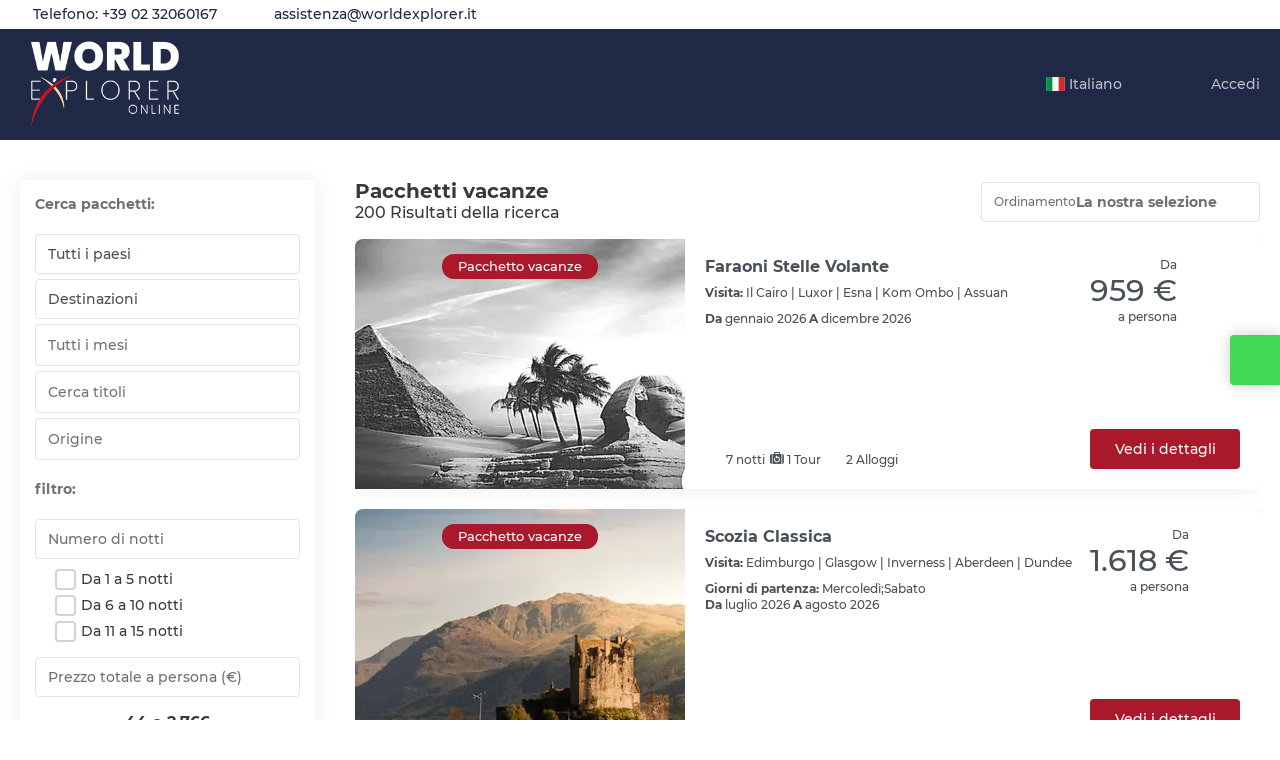

--- FILE ---
content_type: text/html;charset=UTF-8
request_url: https://worldexploreronline.it/ES/holidays/availability
body_size: 27544
content:
<!DOCTYPE html>
<html xmlns="http://www.w3.org/1999/xhtml"><head id="j_id_3"><link type="text/css" rel="stylesheet" href="/javax.faces.resource/primeicons/primeicons.css?ln=primefaces&amp;v=13.0.10" />
<script>
window.currentEnv = {
                user: {
                  id: '',
                  name: '',
                  surname: '',
                  email: '',
                },
                microsite: 'worldexplorer',
                operator: 'worldexplorer',
                language: {locale: 'it', localeISO: 'it'},
                isMobileDevice: false,
                currency: {
                    code: 'EUR',
                    locale: 'es_ES'
                },
                travelcStage: 'PRODUCTION',
                startup: 1769069009365,
                externalId:"worldexplorer",
                cdnBaseUrl: "https://cdn5.travelconline.com",
                cdnMapBaseUrl: "https://maps8.travelconline.com"
            }
</script>
<!-- Font Awesome --><link rel="stylesheet" href="/javax.faces.resource/fontawesome-pro/css/fontawesome.min.css?version=7" /><link rel="stylesheet" href="/javax.faces.resource/fontawesome-pro/css/solid.min.css?version=7" /><link rel="stylesheet" href="/javax.faces.resource/fontawesome-pro/css/regular.min.css?version=7" /><link rel="stylesheet" href="/javax.faces.resource/fontawesome-pro/css/light.min.css?version=7" /><link rel="stylesheet" href="/javax.faces.resource/fontawesome-pro/css/brands.min.css?version=7" /><link rel="stylesheet" href="/javax.faces.resource/fontawesome-pro/css/duotone.min.css?version=7" /><!-- Font Travel Compositor-->
<script>
function updateConsentMode(mode, adUserStatus, adStorageStatus, analyticsStorageStatus) {
            if (true) {
                window.dataLayer = window.dataLayer || [];

                function gtag() {
                    dataLayer.push(arguments);
                }

                gtag('consent', mode, {
                    'ad_user_data': analyticsStorageStatus,
                    'ad_personalization': adUserStatus,
                    'ad_storage': adStorageStatus,
                    'analytics_storage': analyticsStorageStatus
                });
            }
        }

        updateConsentMode('default', 'denied', 'denied', 'denied');
        if (false) {
            updateConsentMode('update', 'denied', 'denied', 'denied');
        }
</script><script id="setExternallyManagedCookies" type="text/javascript">setExternallyManagedCookies = function() {return PrimeFaces.ab({s:"setExternallyManagedCookies",onco:function(xhr,status,args,data){location.reload();;},pa:arguments[0]});}</script>
<!-- Activar para hacer tests A/B -->
<script>
(window.dataLayer || (window.dataLayer = []));
</script>
<script>
dataLayer.push({
                "siteId": window.location.host,
                "environmentId": "production",
                "responseCode": "200",
                "applicationId": "WORLDEXPLORER"
            });
</script>
<script>
dataLayer.push({
                "pageSection": "ONLY_HOTEL"
            });
</script>
<script>
//<![CDATA[
        (function (w, d, s, l, i) {
            w[l] = w[l] || [];
            w[l].push({
                'gtm.start':
                    new Date().getTime(), event: 'gtm.js'
            });
            var f = d.getElementsByTagName(s)[0], j = d.createElement(s), dl = l != 'dataLayer' ? '&l=' + l : '';
            j.async = true;
            j.src = 'https://www.googletagmanager.com/gtm.js?id=' + i + dl;
            f.parentNode.insertBefore(j, f);
        })(window, document, 'script', 'dataLayer', 'GTM-PVGHQ6J');
        //]]>
    </script>
<meta name="description" class="dev-header-description" content="Vacanze" /><meta name="keywords" content="Vacanze" /><meta name="viewport" content="width=device-width, initial-scale=1, viewport-fit=cover" /><meta http-equiv="X-UA-Compatible" content="IE=edge" /><meta charset="UTF-8" />
<meta name="google-site-verification" content="&quot;google-site-verification=FD3Ai06R_zB_sJtLwIQxtLeUx0ok4taj5SR24IUtFxE&quot;" />
<!--
            JSESSIONID: 352AF4EA0DA0E8A62443A5CE54F5E680.S070
            Microsite: worldexplorer
            Agency: WORLD EXPLORER (160934)
            -->
<link rel="icon" href="/css/clientes/worldexplorer/images/favicon.png" type="image/x-icon" /><link rel="shortcut icon" href="/css/clientes/worldexplorer/images/favicon.png" type="image/x-icon" /><link rel="apple-touch-icon" href="/css/clientes/worldexplorer/images/apple-touch-icon.png" />
<title>Vacanze</title>
<script type="text/javascript">document.addEventListener("DOMContentLoaded", function() {travelc.afterEveryAjax();})</script>
<script type="text/javascript">
function removeDisplayCurrencyParamAndReloadPage() {
            let url = removeQueryParam('displayCurrency');
            location.href = url.href;
        }

        function removeQueryParam(param) {
            let url = new URL(location.href)
            if (location.pathname === "/secure/payment/icligo-form.xhtml") {
                url.pathname = "secure/payment.xhtml"
            }
            url.searchParams.delete(param);
            return url;
        }
</script>
<meta name="robots" content="index, follow" />
<!--fin header-->
<link rel="canonical" href="https://www.worldexploreronline.it/it/holidays/availability" />
<link rel="alternate" href="https://www.worldexploreronline.it/en/holidays/availability" hreflang="en" />
<link rel="alternate" href="https://www.worldexploreronline.it/it/holidays/availability" hreflang="it" /><script type="text/javascript" src="/javax.faces.resource/[base64].js?ln=omnifaces.combined&amp;v=1769068983000" crossorigin="" integrity=""></script><link rel="stylesheet" type="text/css" href="/javax.faces.resource/eNorKMrMTU1LTE4ttkrOzy3Iz0vNKynWSy4urgFi_aLU4tQSvdzMPLhIZnJ-HpQEixWXZxakFulDKN2k0ryUnFSYBgCoVCRY.css?ln=omnifaces.combined&amp;v=1769065330536" crossorigin="" integrity="" /><script type="text/javascript">if(window.PrimeFaces){PrimeFaces.settings.locale='it';PrimeFaces.settings.viewId='/holidays/availability.xhtml';PrimeFaces.settings.contextPath='';PrimeFaces.settings.cookiesSecure=false;PrimeFaces.settings.validateEmptyFields=true;PrimeFaces.settings.considerEmptyStringNull=true;PrimeFaces.settings.partialSubmit=true;}</script></head><body id="body" class=" language-it  language-it " data-microsite="worldexplorer">
<!-- Google Tag Manager (noscript) --><noscript><iframe src="https://www.googletagmanager.com/ns.html?id=GTM-PVGHQ6J" height="0" width="0" style="display:none;visibility:hidden"></iframe></noscript><!-- End Google Tag Manager (noscript) --><form id="headerForm" name="headerForm" method="post" action="/ES/holidays/availability" class="headerform" enctype="application/x-www-form-urlencoded" data-partialsubmit="true">

    
    

    <div id="j_id_d_3_1:modalLogin" class="c-modal modalLogin c-modal-login" data-size="large" role="dialog" data-closeable="true" aria-labelledby="modal-modalLogin-label" tabindex="-1" aria-modal="true" data-active="false">
<div class="c-modal__backmask" onclick="$('.modalLogin').modal('hide')"></div>
<div class="c-modal__wrapper"><span id="modal-modalLogin-label" style="display:none">
</span><div class="c-modal__container">
<div class="c-modal__close" style=""><button type="button" class="c-modal__close-btn" data-dismiss="modal"><span class="o-box--small--horizontal o-box--tiny--vertical u-font-weight--500 u-font-size--small u-border-radius--sm u-line-height--1 u-pointer-events--none">
Chiudi
<i class="fa-solid fa-caret-right u-font-size--default"></i></span><i class="fa-regular fa-close"></i></button></div>
<div class="c-modal__body p-0"><h2 class="c-modal__header u-font-weight--600 u-line-height--1 m-0 u-hide-empty"></h2><div id="j_id_d_3_1:login-content:login-form-content" class="login-form">
<input type="hidden" name="micrositeId" value="worldexplorer" /><div class="c-login-content o-layout o-layout--stretch u-position--relative" style="min-height: 450px;"><div class="c-login-content__item c-login-content__item--first o-layout__item o-box o-box--small o-flexbox--generic-column u-3/5@md"><div class="c-modal-aside o-flexbox o-flexbox--generic-column u-flex--11 u-padding--null"><div class="c-modal-aside__content o-box o-box--bigger o-block o-flexbox o-flexbox--generic-column u-position--relative u-flex--11"><div class="c-login-content__img-wrapper c-modal-aside__img-wrapper">
<img data-src="/javax.faces.resource/index-background/background-5.jpg" src="/javax.faces.resource/images/no-photo-XS.jpg" data-index="" data-error-src="/javax.faces.resource/images/no-photo-XS.jpg" onerror="this.setAttribute('data-original-url', this.src); var errorUrl = this.getAttribute('data-error-src'); if(this.src !== errorUrl) {this.src = errorUrl};" loading="" alt="" width="" height="" onclick="" style="position: absolute; " class="lazy-img c-modal-aside__img u-image-object--cover u-image-object--full" />
</div><div class="o-block__item u-font-size--giant u-line-height--11"><b>
Benvenuto!
</b><p class="u-font-size--middle pt-5">
Accedi o registrati per continuare
</p></div><div class="c-login-content__register o-block__item o-block o-block--tiny">
<b class="o-block__item">
Registrati adesso!
</b><div class="o-block__item o-group"><div><a href="/user/signup.xhtml?url=%2FES%2Fholidays%2Favailability" rel="nofollow" class="c-button c-button--line--white login-register">Inizia</a></div>
</div></div>
</div></div></div><div class="c-login-content__item o-layout__item u-2/5@md o-flexbox o-flexbox--generic-center"><div id="j_id_d_3_1:login-content:login:login-form-content" class="login-form o-box--bigger--vertical o-box--default--horizontal o-block o-block--small u-1/1 pt-20 pt-40@md dev-login-form-content">
<input type="hidden" name="micrositeId" value="worldexplorer" /><input type="hidden" id="j_id_d_3_1:login-content:login:requestURI" name="j_id_d_3_1:login-content:login:requestURI" value="" data-request-uri="request-uri" /><script type="text/javascript">
$(document).ready(function () {
                var element = $("input[data-request-uri='request-uri']");
                element.val(element.val() || window.location.pathname + window.location.search);
            });
</script><div id="j_id_d_3_1:login-content:login:j_id_d_3_1o" class="ui-blockui-content ui-widget ui-widget-content ui-corner-all ui-helper-hidden ui-shadow"></div><script id="j_id_d_3_1:login-content:login:j_id_d_3_1o_s" type="text/javascript">$(function(){PrimeFaces.cw("BlockUI","block",{id:"j_id_d_3_1:login-content:login:j_id_d_3_1o",block:"j_id_d_3_1:login\-content:login:login\-form\-content"});});</script><div id="j_id_d_3_1:login-content:login:travelcLoginPanel" class="c-modal-login__form-acces o-block__item dev-travelcLoginPanel "><div class="o-block">
<div class="o-block pb-15" style="">
<div class="o-block__item"><b class="u-font-size--small">
Utente o indirizzo e-mail
</b><div class="c-icon-escort"><input id="j_id_d_3_1:login-content:login:Email" name="j_id_d_3_1:login-content:login:Email" type="text" class="ui-inputfield ui-inputtext ui-widget ui-state-default ui-corner-all c-icon-escort__main c-text-input login-email-input" onkeydown="if (event.keyCode == 13) { event.stopPropagation(); }" placeholder="..." /><script id="j_id_d_3_1:login-content:login:Email_s" type="text/javascript">$(function(){PrimeFaces.cw("InputText","widget_j_id_d_3_1_login_content_login_Email",{id:"j_id_d_3_1:login-content:login:Email"});});</script>
<i class="c-icon-escort__icon fa-regular fa-user" aria-hidden="true"></i></div></div><div class="o-block__item"><b class="u-font-size--small">
Password
</b><div class="c-icon-escort"><span class="ui-password ui-password-masked ui-inputwrapper ui-input-icon-right"><input id="j_id_d_3_1:login-content:login:j_password" name="j_id_d_3_1:login-content:login:j_password" type="password" class="ui-inputfield ui-widget ui-state-default ui-corner-all c-icon-escort__main c-text-input login-password-input" onkeydown="if (event.keyCode == 13) { event.stopPropagation(); }" autocomplete="current-password" placeholder="..." /><i id="j_id_d_3_1:login-content:login:j_password_mask" class="ui-password-icon"></i></span><script id="j_id_d_3_1:login-content:login:j_password_s" type="text/javascript">$(function(){PrimeFaces.cw("Password","widget_j_id_d_3_1_login_content_login_j_password",{id:"j_id_d_3_1:login-content:login:j_password",unmaskable:true});});</script>
</div></div><div class="o-block__item">
<div class="o-flexbox o-group--small u-align-items--center"><label class="c-point-checkbox" for="j_id_d_3_1:login-content:login:remember"><input id="j_id_d_3_1:login-content:login:remember" type="checkbox" name="j_id_d_3_1:login-content:login:remember" checked="checked" value="true" class="c-point-checkbox__input" />
<span class="c-point-checkbox__container"><span class="c-point-checkbox__point"></span></span></label>
<span class="u-font-size--small">Ricordati di me</span></div></div>
</div><div class="o-block__item"><button id="j_id_d_3_1:login-content:login:signin" name="j_id_d_3_1:login-content:login:signin" class="ui-button ui-widget ui-state-default ui-corner-all ui-button-text-only o-block__item c-button bg-clr--brand u-1/1 tc-bt-signin signin-button" aria-label="" onclick="PrimeFaces.ab({s:&quot;j_id_d_3_1:login-content:login:signin&quot;,f:&quot;headerForm&quot;,p:&quot;@(.login-form)&quot;,u:&quot;@(.login-form)&quot;,ps:true,onst:function(cfg){return travelc.checkRequiredFields(document.querySelector('.login-email-input'), document.querySelector('.login-password-input'));;}});return false;" type="submit"><span class="ui-button-text ui-c">Successivo</span></button><script id="j_id_d_3_1:login-content:login:signin_s" type="text/javascript">$(function(){PrimeFaces.cw("CommandButton","widget_j_id_d_3_1_login_content_login_signin",{id:"j_id_d_3_1:login-content:login:signin"});});</script></div><div class="o-block__item login-help">
<a href="/user/password-recover.xhtml" class="u-font-size--small"><b>Hai dimenticato la password?</b></a></div></div></div></div>
</div></div><input type="hidden" id="microsite" value="worldexplorer" /></div>
</div></div></div></div>
<link href="/client-styles/worldexplorer/worldexplorer.css?version=1769069009365" rel="stylesheet" type="text/css" /><style>
:root{--s-color-brand-primary:#AA182C;--s-color-brand-primary-hsl-hue:352;--s-color-brand-primary-hsl-saturation:75%;--s-color-brand-primary-hsl-light:38%;--s-color-brand-primary-red:170;--s-color-brand-primary-green:24;--s-color-brand-primary-blue:44;--s-color-brand-dark:#202945;--s-color-brand-dark-hsl-hue:225;--s-color-brand-dark-hsl-saturation:37%;--s-color-brand-dark-hsl-light:20%;--s-color-brand-dark-red:32;--s-color-brand-dark-green:41;--s-color-brand-dark-blue:69;--s-color-searchbox-background:#202945;--s-color-searchbox-background-hsl-hue:225;--s-color-searchbox-background-hsl-saturation:37%;--s-color-searchbox-background-hsl-light:20%;--s-color-searchbox-background-red:32;--s-color-searchbox-background-green:41;--s-color-searchbox-background-blue:69;--s-color-searchbox-text:#FFFFFF;--s-color-searchbox-text-hsl-hue:0;--s-color-searchbox-text-hsl-saturation:0%;--s-color-searchbox-text-hsl-light:100%;--s-color-searchbox-text-red:255;--s-color-searchbox-text-green:255;--s-color-searchbox-text-blue:255;--s-color-footer-background:#202945;--s-color-footer-background-hsl-hue:225;--s-color-footer-background-hsl-saturation:37%;--s-color-footer-background-hsl-light:20%;--s-color-footer-background-red:32;--s-color-footer-background-green:41;--s-color-footer-background-blue:69;--s-color-footer-text:#FFFFFF;--s-color-footer-text-hsl-hue:0;--s-color-footer-text-hsl-saturation:0%;--s-color-footer-text-hsl-light:100%;--s-color-footer-text-red:255;--s-color-footer-text-green:255;--s-color-footer-text-blue:255;}
</style>
<!--Header-->
<nav class="navbar header-personalizado" role="navigation" id="generic-MS-nav"><div class="navbar__top-bar bg-clr--white clr--brand--dark"><div class="container o-container o-container--large p-5 p-0@lg"><div class="o-flexbox@sm o-flexbox--generic-row u-text-align--center u-text-align--left@sm"><div class="o-group--big u-display--flex@sm"><span class="o-group--small u-display--block u-display--flex@sm u-align-items--center"><i class="fa-regular fa-phone"></i><a href="+390232060167">Telefono: +39 02 32060167</a></span><span class="o-group--small u-display--block u-display--flex@sm u-align-items--center"><i class="fa-regular fa-envelope"></i><a href="mailto:assistenza@worldexplorer.it">assistenza@worldexplorer.it</a></span></div><div><div class="navbar__rrss o-group--small"><a href="https://www.instagram.com/worldexplorerviaggi/" target="_blank"><i class="fab fa-instagram"></i></a><a href="https://www.facebook.com/WorldExplorerTO" target="_blank"><i class="fab fa-facebook"></i></a><a href="https://www.linkedin.com/company/world-explorer-viaggi/" target="_blank"><i class="fab fa-linkedin"></i></a></div></div></div></div></div><div class="container o-container o-container--large"><div class="navbar-header"><button class="navbar-toggle collapsed c-button--userheader" data-target="#collapsableHeader" data-toggle="collapse" type="button"><span class="sr-only"></span><span class="icon-bar top-bar"></span><span class="icon-bar middle-bar"></span><span class="icon-bar bottom-bar"></span></button><a href="/home" class="ms-brand"><img src="/css/clientes/worldexplorer/images/brand-primary.png" alt="brand" class="img-brand" /></a>
</div><div id="collapsableHeader" class="navbar-collapse collapse"><div class="navbar-display"><ul class="nav navbar-nav navbar-right flip userheader"><script type="text/javascript">$(function(){$(document).off('keydown.j_id_d_6_7').on('keydown.j_id_d_6_7',null,'f7',function(){$('.tc-bt-showhelp').trigger('click');;return false;});});</script>
<li class="btn-menu-help"><a href="#" class="tc-bt-showhelp fakeLink" onclick="if($('#c-hidden-aside--header-collective')){ closeHiddenAside('header-collective') } $('#collapsableHeader').collapse('hide');">
Aiuto
</a></li>
<li id="dropdown_languages" class="dropdown dropdown-languages" data-selected-language="it"><a class="dropdown-toggle" data-toggle="dropdown" href="#"><span><span class="c-flag-icon c-flag-icon--language c-flag-icon-it"></span> Italiano</span>
<i class="fa-regular fa-angle-down"></i>
</a>
<ul class="dropdown-menu dropdown-menu-languages attach-body" role="menu">
<li><a href="https://worldexploreronline.it/en/holidays/availability" class="language-en">
<span><span class="c-flag-icon c-flag-icon--language c-flag-icon-gb fa"></span> English</span></a>
</li>
</ul></li><li data-hey="/holidays/availability.xhtml" class="login header__login">
<a id="openLogin" href="#" class="fakeLink" data-toggle="modal" data-target=".modalLogin"><span><i class="fa-regular fa-user-lock"></i> Accedi
</span></a></li><li data-hey="/holidays/availability.xhtml" class="login">
<a id="goToRegister" href="/user/signup.xhtml" class="hidden goToRegister"><i class="fa-regular fa-angle-down"></i> Registrati
</a></li>
</ul></div></div></div></nav>
<!--Fin header--><input type="hidden" name="headerForm_SUBMIT" value="1" /><input type="hidden" name="javax.faces.ViewState" id="j_id__v_0:javax.faces.ViewState:1" value="MWE1N2Q4ZGE0MDlmN2U0YjAwMDAwMDAx" autocomplete="off" /></form>

    
    

    <div id="modal:improvementModal" class="c-modal improvementModal c-modal-feedback" data-size="large" role="dialog" data-closeable="true" aria-labelledby="modal-improvementModal-label" tabindex="-1" aria-modal="true" data-active="false">
<div class="c-modal__backmask" onclick="$('.improvementModal').modal('hide')"></div>
<div class="c-modal__wrapper"><span id="modal-improvementModal-label" style="display:none">Aiutaci a migliorare il nostro prodotto!
</span><div class="c-modal__container">
<div class="c-modal__close" style=""><button type="button" class="c-modal__close-btn" data-dismiss="modal"><span class="o-box--small--horizontal o-box--tiny--vertical u-font-weight--500 u-font-size--small u-border-radius--sm u-line-height--1 u-pointer-events--none">
Chiudi
<i class="fa-solid fa-caret-right u-font-size--default"></i></span><i class="fa-regular fa-close"></i></button></div>
<div class="c-modal__body "><h2 class="c-modal__header u-font-weight--600 u-line-height--1 m-0 u-hide-empty">Aiutaci a migliorare il nostro prodotto!</h2>
</div></div></div></div><form id="holidaysSearchForm" name="holidaysSearchForm" method="post" action="/ES/holidays/availability" onkeypress="return event.keyCode !== 13;" enctype="application/x-www-form-urlencoded" data-partialsubmit="true"><span id="holidaysSearchForm:j_id_f" class="ui-growl-pl" data-widget="growl" data-summary="data-summary" data-severity="all,error" data-redisplay="true"></span><script id="holidaysSearchForm:j_id_f_s" type="text/javascript">$(function(){PrimeFaces.cw("Growl","growl",{id:"holidaysSearchForm:j_id_f",sticky:false,life:6000,escape:true,keepAlive:false,msgs:[]});});</script><script type="text/javascript">
$(document).ready(function () {
                    travelc.showMobileNavigation(".js-mobile-navigation--holidaysPackages-avail");
                });
</script>
<span class="js-mobile-navigation--holidaysPackages-avail"></span><div id="holidaysSearchForm:holidaysPackages-avail:c-mobile-navigation" class="c-mobile-navigation c-mobile-navigation--holidaysPackages-avail"><div class="c-mobile-navigation-bar c-mobile-navigation-bar--top u-display--block u-display--none@md">
<div class="c-mobile-navigation-content-wrapper">
<div class="c-navigation-availability"><a href="/home?tripType=HOLIDAYS" class="c-navigation-availability__square">
<i class="fa-regular fa-arrow-left"></i></a>
<div class="c-navigation-availability__text"><div id="holidaysSearchForm:holidaysPackages-avail:resultsCountMobile" class="c-navigation-availability-title resultsCount">
<b class="c-navigation-availability-title__medium u-line-height--1 clr--white">Pacchetti vacanze</b><small class="c-navigation-availability-title__small">
200 Risultati della ricerca
</small></div>
</div></div>
</div></div><div class="c-mobile-navigation-bar c-mobile-navigation-bar--bottom u-display--block u-display--none@md">
<div class="c-mobile-navigation-content-wrapper">
<div class="c-navigation-availability__button-group"><div class="c-navigation-availability__button dev-availability-filters"><script type="text/javascript">
function openFiltersTab() {
            $("#button-tab-filters").tab('show');
            openHiddenAside();
        }
</script>
<a class="c-button u-min-width--auto bdr-clr--brand u-1/1 ux-open-filters u-font-size--small u-font-size--default@sm" onclick="openFiltersTab()"><span>Filtri</span><i class="fa-regular fa-sliders-h ml-10"></i></a>
</div></div>
</div></div></div>

    
    

    <div id="holidaysSearchForm:carousel:modal:modalCargando" class="c-modal modalCargando c-modal-waiting setup-modal-back-button" data-size="small" role="dialog" data-closeable="false" aria-labelledby="modal-modalCargando-label" tabindex="-1" aria-modal="true" data-active="false">
<div class="c-modal__backmask" onclick="$('.modalCargando').modal('hide')"></div>
<div class="c-modal__wrapper"><span id="modal-modalCargando-label" style="display:none">
</span><div class="c-modal__container">
<div class="c-modal__body p-0"><h2 class="c-modal__header u-font-weight--600 u-line-height--1 m-0 u-hide-empty"></h2>
<div class="c-modal-waiting__dialog"><div class="c-modal-waiting__main o-flexbox o-flexbox--generic-column o-position o-position--full"><div class="c-modal-waiting__loader u-text-align--center">
<div class="c-loader c-loader--modal dev--c-loader"><svg class="c-loader__main" viewBox="25 25 50 50"><circle class="c-loader__circle " cx="50" cy="50" r="20" fill="none" stroke-width="7" stroke-miterLimit="10"></circle></svg></div>
</div><p></p><div id="holidaysSearchForm:carousel:modal:waiting-text" class="c-modal-waiting__text u-text-align--center u-text-align--right@sm clr--white o-box dev-waiting-text">
<div class="o-layout pb-20 pb-0@sm"><div class="o-layout__item u-1/1 u-1/3@sm"></div><div class="o-layout__item u-1/1 u-2/3@sm pt-40@sm">
<h3 class="u-font-size--middle u-text-shadow u-font-weight--700 "> Un momento per favore, stiamo cercando i migliori prezzi
</h3>
</div></div><div class="c-modal-waiting__logo u-1/1 p-20">
<div class="c-white-brand c-white-brand--brand"><img class="c-white-brand__logo" alt="WORLDEXPLORER" src="/css/clientes/worldexplorer/images/brand-primary.png" /></div><div class="c-white-brand c-white-brand--white"><img class="c-white-brand__logo" alt="WORLDEXPLORER" src="/css/clientes/worldexplorer/images/brand-primary-white.png" /></div></div></div>
</div><div id="waiting-carousel" class="c-modal-waiting__background u-position--relative u-zindex--2"><div class="swiper"><div class="c-modal-waiting__carousel swiper-carousel bg-clr--brand-dark"><div class="swiper-wrapper"><div class="swiper-slide"></div></div></div></div></div></div>
</div></div></div></div><div id="holidaysSearchForm:carousel:destinations-photos" class="destinations-photos">
<div class="fotos" style="display: none;" data-city-name="" data-index="0" data-photo-0="/javax.faces.resource/images/carousel_nophoto_plane.jpg" data-photo-1="/javax.faces.resource/images/carousel_nophoto_plane2.jpg"></div></div>
<div class="o-section o-section--bigger"><div class="o-container o-container--large o-block"><div class="o-block__item o-layout o-layout--gutter-default"><aside class="o-layout__item u-1/4@md"><div class="col-left--box"><div id="c-hidden-aside__bg" class="c-hidden-aside__bg c-hidden-aside__bg@md" onclick="closeHiddenAside()"></div><div id="c-hidden-aside" class="c-hidden-aside c-hidden-aside@md modifier"><div class="c-sticky-header u-zindex--128 u-display--none@md o-block__item o-position--sticky"><div class="o-flexbox o-flexbox--generic-row"><div class="o-flexbox o-flexbox--generic-row u-align-items--center"><a onclick="closeHiddenAside()" class="c-sticky-header__button ux-close-filters"><i class="fa-regular fa-arrow-left"></i></a><div class="u-line-height--1 u-ellipsis-inline"><b>Filtro e ordinamento</b></div></div></div></div><div class="o-block c-hidden-aside__scroller"><div class="o-block__item u-display--none@md"><ul class="o-flexbox o-flexbox--generic-row nav nav-tabs" role="tablist"><li role="presentation" class="u-flex--11 active"><a class="o-group--tiny c-tab-button" id="button-tab-filters" href="#tab-filters" aria-controls="tab-filters" role="tab" data-toggle="tab"><i class="fa-regular fa-sliders-h"></i><span>Filtri</span></a></li><li role="presentation" class="u-flex--11"><a class="o-group--tiny c-tab-button" id="button-tab-sort" href="#tab-sort" aria-controls="tab-sort" role="tab" data-toggle="tab"><i class="fa-regular fa-sort-amount-down"></i><span>Sorta</span></a></li></ul></div><div class="tab-content o-block__item"><div role="tabpanel" class="tab-pane active" id="tab-filters"><div id="holidaysSearchForm:holiday-package-filter">
<div class="o-block"><div class="o-block o-block--tiny o-block__item"><b class="o-block__item clr--dark-gray mb-20 u-white-space--nowrap">Cerca pacchetti:</b><div class="o-block__item"><div class="c-icon-escort"><div id="holidaysSearchForm:country" class="ui-selectcheckboxmenu-multiple ui-selectcheckboxmenu ui-widget ui-state-default ui-corner-all pf-select-checkbox-menu--remove-arrow c-text-input u-line-height--inherit dev-select-country pl-5 u-1/1" role="combobox" aria-haspopup="listbox" aria-expanded="false"><div class="ui-helper-hidden-accessible"><input id="holidaysSearchForm:country_focus" name="holidaysSearchForm:country_focus" type="text" readonly="readonly" role="combobox" aria-hidden="true" /></div><div class="ui-helper-hidden"><input id="holidaysSearchForm:country:0" name="holidaysSearchForm:country" type="checkbox" value="Country{id='AL', continent=EUR, type='COUNTRY'}" data-escaped="true" /><label for="holidaysSearchForm:country:0">Albania</label><input id="holidaysSearchForm:country:1" name="holidaysSearchForm:country" type="checkbox" value="Country{id='SA', continent=ASIA, type='COUNTRY'}" data-escaped="true" /><label for="holidaysSearchForm:country:1">Arabia Saudita</label><input id="holidaysSearchForm:country:2" name="holidaysSearchForm:country" type="checkbox" value="Country{id='AR', continent=AMERICA, type='COUNTRY'}" data-escaped="true" /><label for="holidaysSearchForm:country:2">Argentina</label><input id="holidaysSearchForm:country:3" name="holidaysSearchForm:country" type="checkbox" value="Country{id='AM', continent=EUR, type='COUNTRY'}" data-escaped="true" /><label for="holidaysSearchForm:country:3">Armenia</label><input id="holidaysSearchForm:country:4" name="holidaysSearchForm:country" type="checkbox" value="Country{id='BA', continent=EUR, type='COUNTRY'}" data-escaped="true" /><label for="holidaysSearchForm:country:4">Bosnia Erzegovina</label><input id="holidaysSearchForm:country:5" name="holidaysSearchForm:country" type="checkbox" value="Country{id='KH', continent=ASIA, type='COUNTRY'}" data-escaped="true" /><label for="holidaysSearchForm:country:5">Cambogia</label><input id="holidaysSearchForm:country:6" name="holidaysSearchForm:country" type="checkbox" value="Country{id='CA', continent=AMERICA, type='COUNTRY'}" data-escaped="true" /><label for="holidaysSearchForm:country:6">Canada</label><input id="holidaysSearchForm:country:7" name="holidaysSearchForm:country" type="checkbox" value="Country{id='CY', continent=EUR, type='COUNTRY'}" data-escaped="true" /><label for="holidaysSearchForm:country:7">Cipro</label><input id="holidaysSearchForm:country:8" name="holidaysSearchForm:country" type="checkbox" value="Country{id='CO', continent=AMERICA, type='COUNTRY'}" data-escaped="true" /><label for="holidaysSearchForm:country:8">Colombia</label><input id="holidaysSearchForm:country:9" name="holidaysSearchForm:country" type="checkbox" value="Country{id='CR', continent=AMERICA, type='COUNTRY'}" data-escaped="true" /><label for="holidaysSearchForm:country:9">Costa Rica</label><input id="holidaysSearchForm:country:10" name="holidaysSearchForm:country" type="checkbox" value="Country{id='HR', continent=EUR, type='COUNTRY'}" data-escaped="true" /><label for="holidaysSearchForm:country:10">Croazia</label><input id="holidaysSearchForm:country:11" name="holidaysSearchForm:country" type="checkbox" value="Country{id='DK', continent=EUR, type='COUNTRY'}" data-escaped="true" /><label for="holidaysSearchForm:country:11">Danimarca</label><input id="holidaysSearchForm:country:12" name="holidaysSearchForm:country" type="checkbox" value="Country{id='EC', continent=AMERICA, type='COUNTRY'}" data-escaped="true" /><label for="holidaysSearchForm:country:12">Ecuador</label><input id="holidaysSearchForm:country:13" name="holidaysSearchForm:country" type="checkbox" value="Country{id='EG', continent=AFR, type='COUNTRY'}" data-escaped="true" /><label for="holidaysSearchForm:country:13">Egitto</label><input id="holidaysSearchForm:country:14" name="holidaysSearchForm:country" type="checkbox" value="Country{id='AE', continent=ASIA, type='COUNTRY'}" data-escaped="true" /><label for="holidaysSearchForm:country:14">Emirati Arabi Uniti</label><input id="holidaysSearchForm:country:15" name="holidaysSearchForm:country" type="checkbox" value="Country{id='EE', continent=EUR, type='COUNTRY'}" data-escaped="true" /><label for="holidaysSearchForm:country:15">Estonia</label><input id="holidaysSearchForm:country:16" name="holidaysSearchForm:country" type="checkbox" value="Country{id='FI', continent=EUR, type='COUNTRY'}" data-escaped="true" /><label for="holidaysSearchForm:country:16">Finlandia</label><input id="holidaysSearchForm:country:17" name="holidaysSearchForm:country" type="checkbox" value="Country{id='GE', continent=EUR, type='COUNTRY'}" data-escaped="true" /><label for="holidaysSearchForm:country:17">Georgia</label><input id="holidaysSearchForm:country:18" name="holidaysSearchForm:country" type="checkbox" value="Country{id='GR', continent=EUR, type='COUNTRY'}" data-escaped="true" /><label for="holidaysSearchForm:country:18">Grecia</label><input id="holidaysSearchForm:country:19" name="holidaysSearchForm:country" type="checkbox" value="Country{id='IN', continent=ASIA, type='COUNTRY'}" data-escaped="true" /><label for="holidaysSearchForm:country:19">India</label><input id="holidaysSearchForm:country:20" name="holidaysSearchForm:country" type="checkbox" value="Country{id='ID', continent=ASIA, type='COUNTRY'}" data-escaped="true" /><label for="holidaysSearchForm:country:20">Indonesia</label><input id="holidaysSearchForm:country:21" name="holidaysSearchForm:country" type="checkbox" value="Country{id='IE', continent=EUR, type='COUNTRY'}" data-escaped="true" /><label for="holidaysSearchForm:country:21">Irlanda</label><input id="holidaysSearchForm:country:22" name="holidaysSearchForm:country" type="checkbox" value="Country{id='IS', continent=EUR, type='COUNTRY'}" data-escaped="true" /><label for="holidaysSearchForm:country:22">Islanda</label><input id="holidaysSearchForm:country:23" name="holidaysSearchForm:country" type="checkbox" value="Country{id='KE', continent=AFR, type='COUNTRY'}" data-escaped="true" /><label for="holidaysSearchForm:country:23">Kenia</label><input id="holidaysSearchForm:country:24" name="holidaysSearchForm:country" type="checkbox" value="Country{id='LV', continent=EUR, type='COUNTRY'}" data-escaped="true" /><label for="holidaysSearchForm:country:24">Lettonia</label><input id="holidaysSearchForm:country:25" name="holidaysSearchForm:country" type="checkbox" value="Country{id='LT', continent=EUR, type='COUNTRY'}" data-escaped="true" /><label for="holidaysSearchForm:country:25">Lituania</label><input id="holidaysSearchForm:country:26" name="holidaysSearchForm:country" type="checkbox" value="Country{id='MK', continent=EUR, type='COUNTRY'}" data-escaped="true" /><label for="holidaysSearchForm:country:26">Macedonia del Nord</label><input id="holidaysSearchForm:country:27" name="holidaysSearchForm:country" type="checkbox" value="Country{id='MT', continent=EUR, type='COUNTRY'}" data-escaped="true" /><label for="holidaysSearchForm:country:27">Malta</label><input id="holidaysSearchForm:country:28" name="holidaysSearchForm:country" type="checkbox" value="Country{id='MX', continent=AMERICA, type='COUNTRY'}" data-escaped="true" /><label for="holidaysSearchForm:country:28">Messico</label><input id="holidaysSearchForm:country:29" name="holidaysSearchForm:country" type="checkbox" value="Country{id='ME', continent=EUR, type='COUNTRY'}" data-escaped="true" /><label for="holidaysSearchForm:country:29">Montenegro</label><input id="holidaysSearchForm:country:30" name="holidaysSearchForm:country" type="checkbox" value="Country{id='NP', continent=ASIA, type='COUNTRY'}" data-escaped="true" /><label for="holidaysSearchForm:country:30">Nepal</label><input id="holidaysSearchForm:country:31" name="holidaysSearchForm:country" type="checkbox" value="Country{id='NO', continent=EUR, type='COUNTRY'}" data-escaped="true" /><label for="holidaysSearchForm:country:31">Norvegia</label><input id="holidaysSearchForm:country:32" name="holidaysSearchForm:country" type="checkbox" value="Country{id='OM', continent=ASIA, type='COUNTRY'}" data-escaped="true" /><label for="holidaysSearchForm:country:32">Oman</label><input id="holidaysSearchForm:country:33" name="holidaysSearchForm:country" type="checkbox" value="Country{id='PE', continent=AMERICA, type='COUNTRY'}" data-escaped="true" /><label for="holidaysSearchForm:country:33">Perù</label><input id="holidaysSearchForm:country:34" name="holidaysSearchForm:country" type="checkbox" value="Country{id='PL', continent=EUR, type='COUNTRY'}" data-escaped="true" /><label for="holidaysSearchForm:country:34">Polonia</label><input id="holidaysSearchForm:country:35" name="holidaysSearchForm:country" type="checkbox" value="Country{id='GB', continent=EUR, type='COUNTRY'}" data-escaped="true" /><label for="holidaysSearchForm:country:35">Regno Unito</label><input id="holidaysSearchForm:country:36" name="holidaysSearchForm:country" type="checkbox" value="Country{id='LA', continent=ASIA, type='COUNTRY'}" data-escaped="true" /><label for="holidaysSearchForm:country:36">Repubblica democratica popolare del Laos</label><input id="holidaysSearchForm:country:37" name="holidaysSearchForm:country" type="checkbox" value="Country{id='RS', continent=EUR, type='COUNTRY'}" data-escaped="true" /><label for="holidaysSearchForm:country:37">Serbia</label><input id="holidaysSearchForm:country:38" name="holidaysSearchForm:country" type="checkbox" value="Country{id='ES', continent=EUR, type='COUNTRY'}" data-escaped="true" /><label for="holidaysSearchForm:country:38">Spagna</label><input id="holidaysSearchForm:country:39" name="holidaysSearchForm:country" type="checkbox" value="Country{id='US', continent=AMERICA, type='COUNTRY'}" data-escaped="true" /><label for="holidaysSearchForm:country:39">Stati Uniti d'America</label><input id="holidaysSearchForm:country:40" name="holidaysSearchForm:country" type="checkbox" value="Country{id='SE', continent=EUR, type='COUNTRY'}" data-escaped="true" /><label for="holidaysSearchForm:country:40">Svezia</label><input id="holidaysSearchForm:country:41" name="holidaysSearchForm:country" type="checkbox" value="Country{id='TH', continent=ASIA, type='COUNTRY'}" data-escaped="true" /><label for="holidaysSearchForm:country:41">Thailandia</label><input id="holidaysSearchForm:country:42" name="holidaysSearchForm:country" type="checkbox" value="Country{id='VN', continent=ASIA, type='COUNTRY'}" data-escaped="true" /><label for="holidaysSearchForm:country:42">Vietnam</label></div><ul data-label="Tutti i paesi" class="ui-selectcheckboxmenu-multiple-container ui-widget ui-inputfield ui-state-default ui-corner-all"></ul><div class="ui-selectcheckboxmenu-trigger ui-state-default ui-corner-right"><span class="ui-icon ui-icon-triangle-1-s"></span></div><div id="holidaysSearchForm:country_panel" class="ui-selectcheckboxmenu-panel ui-widget ui-widget-content ui-corner-all ui-helper-hidden ui-input-overlay pf-select-checkbox-menu--hide-allselector" role="dialog"><div class="ui-widget-header ui-corner-all ui-selectcheckboxmenu-header ui-helper-clearfix"><div class="ui-chkbox ui-widget"><div class="ui-helper-hidden-accessible"><input type="checkbox" aria-label="Seleziona tutti" /></div><div class="ui-chkbox-box ui-widget ui-corner-all ui-state-default"><span class="ui-chkbox-icon ui-icon ui-icon-blank ui-c"></span></div></div><div class="ui-selectcheckboxmenu-filter-container"><input class="ui-selectcheckboxmenu-filter ui-inputfield ui-inputtext ui-widget ui-state-default ui-corner-all" id="holidaysSearchForm:country_filter" name="holidaysSearchForm:country_filter" type="text" autocomplete="off" aria-autocomplete="list" aria-controls="holidaysSearchForm:country_table" aria-label="Filtro" /><span class="ui-icon ui-icon-search"></span></div><a class="ui-selectcheckboxmenu-close ui-corner-all" href="#" aria-label="Chiudi"><span class="ui-icon ui-icon-circle-close"></span></a></div><div class="ui-selectcheckboxmenu-items-wrapper" style="max-height:200px"></div></div></div><script id="holidaysSearchForm:country_s" type="text/javascript">$(function(){PrimeFaces.cw("SelectCheckboxMenu","widget_holidaysSearchForm_country",{id:"holidaysSearchForm:country",scrollHeight:"200px",updateLabel:true,emptyLabel:"Tutti i paesi",multiple:true,renderPanelContentOnClient:true,appendTo:"@(body)",filter:true,filterMatchMode:"startsWith",filterNormalize:true,panelStyleClass:"pf\-select\-checkbox\-menu\-\-hide\-allselector",behaviors:{change:function(ext,event) {PrimeFaces.ab({s:"holidaysSearchForm:country",e:"change",f:"holidaysSearchForm",p:"holidaysSearchForm:country",u:"@(.resultsCount) holidaysSearchForm:results @(.remove-filter-list)",onst:function(cfg){PF('block').show();},onco:function(xhr,status,args,data){PF('block').hide(); ;}},ext);}}});});</script>
<i class="c-icon-escort__icon fa-regular fa-map-marker-alt"></i></div></div><div class="o-block__item"><div class="c-icon-escort"><div id="holidaysSearchForm:destination" class="ui-selectcheckboxmenu-multiple ui-selectcheckboxmenu ui-widget ui-state-default ui-corner-all pf-select-checkbox-menu--remove-arrow c-text-input u-line-height--inherit pl-5 u-1/1" role="combobox" aria-haspopup="listbox" aria-expanded="false"><div class="ui-helper-hidden-accessible"><input id="holidaysSearchForm:destination_focus" name="holidaysSearchForm:destination_focus" type="text" readonly="readonly" role="combobox" aria-hidden="true" /></div><div class="ui-helper-hidden"><input id="holidaysSearchForm:destination:0" name="holidaysSearchForm:destination" type="checkbox" value="GJIR-1" data-escaped="true" data-group-label="Albania" /><label for="holidaysSearchForm:destination:0">Argirocastro</label><input id="holidaysSearchForm:destination:1" name="holidaysSearchForm:destination" type="checkbox" value="BERT-1" data-escaped="true" data-group-label="Albania" /><label for="holidaysSearchForm:destination:1">Berat</label><input id="holidaysSearchForm:destination:2" name="holidaysSearchForm:destination" type="checkbox" value="DRR" data-escaped="true" data-group-label="Albania" /><label for="holidaysSearchForm:destination:2">Durazzo</label><input id="holidaysSearchForm:destination:3" name="holidaysSearchForm:destination" type="checkbox" value="KORC-1" data-escaped="true" data-group-label="Albania" /><label for="holidaysSearchForm:destination:3">Korce</label><input id="holidaysSearchForm:destination:4" name="holidaysSearchForm:destination" type="checkbox" value="SDE-1" data-escaped="true" data-group-label="Albania" /><label for="holidaysSearchForm:destination:4">Saranda</label><input id="holidaysSearchForm:destination:5" name="holidaysSearchForm:destination" type="checkbox" value="fake-631" data-escaped="true" data-group-label="Albania" /><label for="holidaysSearchForm:destination:5">Scutari</label><input id="holidaysSearchForm:destination:6" name="holidaysSearchForm:destination" type="checkbox" value="TIA-1" data-escaped="true" data-group-label="Albania" /><label for="holidaysSearchForm:destination:6">Tirana</label><input id="holidaysSearchForm:destination:7" name="holidaysSearchForm:destination" type="checkbox" value="VOE-1" data-escaped="true" data-group-label="Albania" /><label for="holidaysSearchForm:destination:7">Valona</label><input id="holidaysSearchForm:destination:8" name="holidaysSearchForm:destination" type="checkbox" value="ALUL-1" data-escaped="true" data-group-label="Arabia Saudita" /><label for="holidaysSearchForm:destination:8">AlUla</label><input id="holidaysSearchForm:destination:9" name="holidaysSearchForm:destination" type="checkbox" value="JED-1" data-escaped="true" data-group-label="Arabia Saudita" /><label for="holidaysSearchForm:destination:9">Jeddah</label><input id="holidaysSearchForm:destination:10" name="holidaysSearchForm:destination" type="checkbox" value="RUH" data-escaped="true" data-group-label="Arabia Saudita" /><label for="holidaysSearchForm:destination:10">Riyadh</label><input id="holidaysSearchForm:destination:11" name="holidaysSearchForm:destination" type="checkbox" value="BUE" data-escaped="true" data-group-label="Argentina" /><label for="holidaysSearchForm:destination:11">Buenos Aires</label><input id="holidaysSearchForm:destination:12" name="holidaysSearchForm:destination" type="checkbox" value="CFE-1" data-escaped="true" data-group-label="Argentina" /><label for="holidaysSearchForm:destination:12">El Calafate</label><input id="holidaysSearchForm:destination:13" name="holidaysSearchForm:destination" type="checkbox" value="USH" data-escaped="true" data-group-label="Argentina" /><label for="holidaysSearchForm:destination:13">Ushuaia</label><input id="holidaysSearchForm:destination:14" name="holidaysSearchForm:destination" type="checkbox" value="DIL-6" data-escaped="true" data-group-label="Armenia" /><label for="holidaysSearchForm:destination:14">Dilijan</label><input id="holidaysSearchForm:destination:15" name="holidaysSearchForm:destination" type="checkbox" value="DZOR-1" data-escaped="true" data-group-label="Armenia" /><label for="holidaysSearchForm:destination:15">Dzoraget</label><input id="holidaysSearchForm:destination:16" name="holidaysSearchForm:destination" type="checkbox" value="GNI" data-escaped="true" data-group-label="Armenia" /><label for="holidaysSearchForm:destination:16">Garni</label><input id="holidaysSearchForm:destination:17" name="holidaysSearchForm:destination" type="checkbox" value="GORS-1" data-escaped="true" data-group-label="Armenia" /><label for="holidaysSearchForm:destination:17">Goris</label><input id="holidaysSearchForm:destination:18" name="holidaysSearchForm:destination" type="checkbox" value="LWN-2468" data-escaped="true" data-group-label="Armenia" /><label for="holidaysSearchForm:destination:18">Gyumri</label><input id="holidaysSearchForm:destination:19" name="holidaysSearchForm:destination" type="checkbox" value="VPT-002" data-escaped="true" data-group-label="Armenia" /><label for="holidaysSearchForm:destination:19">Vagharshapat</label><input id="holidaysSearchForm:destination:20" name="holidaysSearchForm:destination" type="checkbox" value="VAYK-1" data-escaped="true" data-group-label="Armenia" /><label for="holidaysSearchForm:destination:20">Vayk</label><input id="holidaysSearchForm:destination:21" name="holidaysSearchForm:destination" type="checkbox" value="EVN" data-escaped="true" data-group-label="Armenia" /><label for="holidaysSearchForm:destination:21">Yerevan</label><input id="holidaysSearchForm:destination:22" name="holidaysSearchForm:destination" type="checkbox" value="OMO" data-escaped="true" data-group-label="Bosnia Erzegovina" /><label for="holidaysSearchForm:destination:22">Mostar</label><input id="holidaysSearchForm:destination:23" name="holidaysSearchForm:destination" type="checkbox" value="SJJ" data-escaped="true" data-group-label="Bosnia Erzegovina" /><label for="holidaysSearchForm:destination:23">Sarajevo</label><input id="holidaysSearchForm:destination:24" name="holidaysSearchForm:destination" type="checkbox" value="BBM-1" data-escaped="true" data-group-label="Cambogia" /><label for="holidaysSearchForm:destination:24">Battambang</label><input id="holidaysSearchForm:destination:25" name="holidaysSearchForm:destination" type="checkbox" value="KOMPU-6" data-escaped="true" data-group-label="Cambogia" /><label for="holidaysSearchForm:destination:25">Kompung Cham</label><input id="holidaysSearchForm:destination:26" name="holidaysSearchForm:destination" type="checkbox" value="PHN" data-escaped="true" data-group-label="Cambogia" /><label for="holidaysSearchForm:destination:26">Phnom Penh</label><input id="holidaysSearchForm:destination:27" name="holidaysSearchForm:destination" type="checkbox" value="REP-1" data-escaped="true" data-group-label="Cambogia" /><label for="holidaysSearchForm:destination:27">Siem Reap</label><input id="holidaysSearchForm:destination:28" name="holidaysSearchForm:destination" type="checkbox" value="QC" data-escaped="true" data-group-label="Canada" /><label for="holidaysSearchForm:destination:28">Montreal</label><input id="holidaysSearchForm:destination:29" name="holidaysSearchForm:destination" type="checkbox" value="OT" data-escaped="true" data-group-label="Canada" /><label for="holidaysSearchForm:destination:29">Ottawa</label><input id="holidaysSearchForm:destination:30" name="holidaysSearchForm:destination" type="checkbox" value="QU" data-escaped="true" data-group-label="Canada" /><label for="holidaysSearchForm:destination:30">Quebec</label><input id="holidaysSearchForm:destination:31" name="holidaysSearchForm:destination" type="checkbox" value="QU-3" data-escaped="true" data-group-label="Canada" /><label for="holidaysSearchForm:destination:31">Tadoussac</label><input id="holidaysSearchForm:destination:32" name="holidaysSearchForm:destination" type="checkbox" value="ON" data-escaped="true" data-group-label="Canada" /><label for="holidaysSearchForm:destination:32">Toronto</label><input id="holidaysSearchForm:destination:33" name="holidaysSearchForm:destination" type="checkbox" value="LA" data-escaped="true" data-group-label="Cipro" /><label for="holidaysSearchForm:destination:33">Larnaca</label><input id="holidaysSearchForm:destination:34" name="holidaysSearchForm:destination" type="checkbox" value="AXM" data-escaped="true" data-group-label="Colombia" /><label for="holidaysSearchForm:destination:34">Armenia, Quindio</label><input id="holidaysSearchForm:destination:35" name="holidaysSearchForm:destination" type="checkbox" value="BOG" data-escaped="true" data-group-label="Colombia" /><label for="holidaysSearchForm:destination:35">Bogotà</label><input id="holidaysSearchForm:destination:36" name="holidaysSearchForm:destination" type="checkbox" value="CTG" data-escaped="true" data-group-label="Colombia" /><label for="holidaysSearchForm:destination:36">Cartagena de Indias</label><input id="holidaysSearchForm:destination:37" name="holidaysSearchForm:destination" type="checkbox" value="MDE" data-escaped="true" data-group-label="Colombia" /><label for="holidaysSearchForm:destination:37">Medellin</label><input id="holidaysSearchForm:destination:38" name="holidaysSearchForm:destination" type="checkbox" value="900" data-escaped="true" data-group-label="Costa Rica" /><label for="holidaysSearchForm:destination:38">Guapiles</label><input id="holidaysSearchForm:destination:39" name="holidaysSearchForm:destination" type="checkbox" value="123-FOR" data-escaped="true" data-group-label="Costa Rica" /><label for="holidaysSearchForm:destination:39">La Fortuna</label><input id="holidaysSearchForm:destination:40" name="holidaysSearchForm:destination" type="checkbox" value="MNT" data-escaped="true" data-group-label="Costa Rica" /><label for="holidaysSearchForm:destination:40">Monteverde</label><input id="holidaysSearchForm:destination:41" name="holidaysSearchForm:destination" type="checkbox" value="SJO-10" data-escaped="true" data-group-label="Costa Rica" /><label for="holidaysSearchForm:destination:41">San Jose</label><input id="holidaysSearchForm:destination:42" name="holidaysSearchForm:destination" type="checkbox" value="SPU-1" data-escaped="true" data-group-label="Croazia" /><label for="holidaysSearchForm:destination:42">Spalato</label><input id="holidaysSearchForm:destination:43" name="holidaysSearchForm:destination" type="checkbox" value="VODICE-6" data-escaped="true" data-group-label="Croazia" /><label for="holidaysSearchForm:destination:43">Vodice</label><input id="holidaysSearchForm:destination:44" name="holidaysSearchForm:destination" type="checkbox" value="AAR" data-escaped="true" data-group-label="Danimarca" /><label for="holidaysSearchForm:destination:44">Aarhus</label><input id="holidaysSearchForm:destination:45" name="holidaysSearchForm:destination" type="checkbox" value="CPH" data-escaped="true" data-group-label="Danimarca" /><label for="holidaysSearchForm:destination:45">Copenhagen</label><input id="holidaysSearchForm:destination:46" name="holidaysSearchForm:destination" type="checkbox" value="FRE" data-escaped="true" data-group-label="Danimarca" /><label for="holidaysSearchForm:destination:46">Frederikshavn</label><input id="holidaysSearchForm:destination:47" name="holidaysSearchForm:destination" type="checkbox" value="HSH-2" data-escaped="true" data-group-label="Danimarca" /><label for="holidaysSearchForm:destination:47">Hirtshals</label><input id="holidaysSearchForm:destination:48" name="holidaysSearchForm:destination" type="checkbox" value="ODE" data-escaped="true" data-group-label="Danimarca" /><label for="holidaysSearchForm:destination:48">Odense</label><input id="holidaysSearchForm:destination:49" name="holidaysSearchForm:destination" type="checkbox" value="CPH4" data-escaped="true" data-group-label="Danimarca" /><label for="holidaysSearchForm:destination:49">Roskilde</label><input id="holidaysSearchForm:destination:50" name="holidaysSearchForm:destination" type="checkbox" value="CCN" data-escaped="true" data-group-label="Ecuador" /><label for="holidaysSearchForm:destination:50">Cuenca Ecuador</label><input id="holidaysSearchForm:destination:51" name="holidaysSearchForm:destination" type="checkbox" value="GYE" data-escaped="true" data-group-label="Ecuador" /><label for="holidaysSearchForm:destination:51">Guayaquil</label><input id="holidaysSearchForm:destination:52" name="holidaysSearchForm:destination" type="checkbox" value="LTA-002" data-escaped="true" data-group-label="Ecuador" /><label for="holidaysSearchForm:destination:52">Latacunga</label><input id="holidaysSearchForm:destination:53" name="holidaysSearchForm:destination" type="checkbox" value="UIO" data-escaped="true" data-group-label="Ecuador" /><label for="holidaysSearchForm:destination:53">Quito</label><input id="holidaysSearchForm:destination:54" name="holidaysSearchForm:destination" type="checkbox" value="BAMBA-6" data-escaped="true" data-group-label="Ecuador" /><label for="holidaysSearchForm:destination:54">Riobamba</label><input id="holidaysSearchForm:destination:55" name="holidaysSearchForm:destination" type="checkbox" value="ALY" data-escaped="true" data-group-label="Egitto" /><label for="holidaysSearchForm:destination:55">Alexandria</label><input id="holidaysSearchForm:destination:56" name="holidaysSearchForm:destination" type="checkbox" value="ASW" data-escaped="true" data-group-label="Egitto" /><label for="holidaysSearchForm:destination:56">Assuan</label><input id="holidaysSearchForm:destination:57" name="holidaysSearchForm:destination" type="checkbox" value="EDF-2" data-escaped="true" data-group-label="Egitto" /><label for="holidaysSearchForm:destination:57">Edfu</label><input id="holidaysSearchForm:destination:58" name="holidaysSearchForm:destination" type="checkbox" value="ESN-1" data-escaped="true" data-group-label="Egitto" /><label for="holidaysSearchForm:destination:58">Esna</label><input id="holidaysSearchForm:destination:59" name="holidaysSearchForm:destination" type="checkbox" value="HRG-1" data-escaped="true" data-group-label="Egitto" /><label for="holidaysSearchForm:destination:59">Hurghada</label><input id="holidaysSearchForm:destination:60" name="holidaysSearchForm:destination" type="checkbox" value="CAI" data-escaped="true" data-group-label="Egitto" /><label for="holidaysSearchForm:destination:60">Il Cairo</label><input id="holidaysSearchForm:destination:61" name="holidaysSearchForm:destination" type="checkbox" value="fake-821" data-escaped="true" data-group-label="Egitto" /><label for="holidaysSearchForm:destination:61">Kom Ombo</label><input id="holidaysSearchForm:destination:62" name="holidaysSearchForm:destination" type="checkbox" value="LXR" data-escaped="true" data-group-label="Egitto" /><label for="holidaysSearchForm:destination:62">Luxor</label><input id="holidaysSearchForm:destination:63" name="holidaysSearchForm:destination" type="checkbox" value="AUH" data-escaped="true" data-group-label="Emirati Arabi Uniti" /><label for="holidaysSearchForm:destination:63">Abu Dhabi</label><input id="holidaysSearchForm:destination:64" name="holidaysSearchForm:destination" type="checkbox" value="AAN" data-escaped="true" data-group-label="Emirati Arabi Uniti" /><label for="holidaysSearchForm:destination:64">Al Ain</label><input id="holidaysSearchForm:destination:65" name="holidaysSearchForm:destination" type="checkbox" value="DXB" data-escaped="true" data-group-label="Emirati Arabi Uniti" /><label for="holidaysSearchForm:destination:65">Dubai</label><input id="holidaysSearchForm:destination:66" name="holidaysSearchForm:destination" type="checkbox" value="FJR" data-escaped="true" data-group-label="Emirati Arabi Uniti" /><label for="holidaysSearchForm:destination:66">Fujairah</label><input id="holidaysSearchForm:destination:67" name="holidaysSearchForm:destination" type="checkbox" value="DXB-7" data-escaped="true" data-group-label="Emirati Arabi Uniti" /><label for="holidaysSearchForm:destination:67">Hatta</label><input id="holidaysSearchForm:destination:68" name="holidaysSearchForm:destination" type="checkbox" value="SHJ-1" data-escaped="true" data-group-label="Emirati Arabi Uniti" /><label for="holidaysSearchForm:destination:68">Sharjah</label><input id="holidaysSearchForm:destination:69" name="holidaysSearchForm:destination" type="checkbox" value="TLL" data-escaped="true" data-group-label="Estonia" /><label for="holidaysSearchForm:destination:69">Tallinn</label><input id="holidaysSearchForm:destination:70" name="holidaysSearchForm:destination" type="checkbox" value="HEL-1" data-escaped="true" data-group-label="Finlandia" /><label for="holidaysSearchForm:destination:70">Helsinki</label><input id="holidaysSearchForm:destination:71" name="holidaysSearchForm:destination" type="checkbox" value="RVN-1" data-escaped="true" data-group-label="Finlandia" /><label for="holidaysSearchForm:destination:71">Rovaniemi</label><input id="holidaysSearchForm:destination:72" name="holidaysSearchForm:destination" type="checkbox" value="fake-522" data-escaped="true" data-group-label="Finlandia" /><label for="holidaysSearchForm:destination:72">Saariselka</label><input id="holidaysSearchForm:destination:73" name="holidaysSearchForm:destination" type="checkbox" value="KUT-669" data-escaped="true" data-group-label="Georgia" /><label for="holidaysSearchForm:destination:73">Akhaltsikhe</label><input id="holidaysSearchForm:destination:74" name="holidaysSearchForm:destination" type="checkbox" value="fake-509" data-escaped="true" data-group-label="Georgia" /><label for="holidaysSearchForm:destination:74">Kutaisi City</label><input id="holidaysSearchForm:destination:75" name="holidaysSearchForm:destination" type="checkbox" value="TBS-1" data-escaped="true" data-group-label="Georgia" /><label for="holidaysSearchForm:destination:75">Tbilisi</label><input id="holidaysSearchForm:destination:76" name="holidaysSearchForm:destination" type="checkbox" value="CNG-2" data-escaped="true" data-group-label="Grecia" /><label for="holidaysSearchForm:destination:76">Kalambaka</label><input id="holidaysSearchForm:destination:77" name="holidaysSearchForm:destination" type="checkbox" value="THS-1" data-escaped="true" data-group-label="Grecia" /><label for="holidaysSearchForm:destination:77">Salonicco</label><input id="holidaysSearchForm:destination:78" name="holidaysSearchForm:destination" type="checkbox" value="AGR" data-escaped="true" data-group-label="India" /><label for="holidaysSearchForm:destination:78">Agra</label><input id="holidaysSearchForm:destination:79" name="holidaysSearchForm:destination" type="checkbox" value="PYP" data-escaped="true" data-group-label="India" /><label for="holidaysSearchForm:destination:79">Alleppey</label><input id="holidaysSearchForm:destination:80" name="holidaysSearchForm:destination" type="checkbox" value="BKB" data-escaped="true" data-group-label="India" /><label for="holidaysSearchForm:destination:80">Bikaner</label><input id="holidaysSearchForm:destination:81" name="holidaysSearchForm:destination" type="checkbox" value="DEL" data-escaped="true" data-group-label="India" /><label for="holidaysSearchForm:destination:81">Delhi</label><input id="holidaysSearchForm:destination:82" name="holidaysSearchForm:destination" type="checkbox" value="FSK-2" data-escaped="true" data-group-label="India" /><label for="holidaysSearchForm:destination:82">Fatehpur Sikri</label><input id="holidaysSearchForm:destination:83" name="holidaysSearchForm:destination" type="checkbox" value="JAI" data-escaped="true" data-group-label="India" /><label for="holidaysSearchForm:destination:83">Jaipur</label><input id="holidaysSearchForm:destination:84" name="holidaysSearchForm:destination" type="checkbox" value="JSA" data-escaped="true" data-group-label="India" /><label for="holidaysSearchForm:destination:84">Jaisalmer</label><input id="holidaysSearchForm:destination:85" name="holidaysSearchForm:destination" type="checkbox" value="JDH" data-escaped="true" data-group-label="India" /><label for="holidaysSearchForm:destination:85">Jodhpur</label><input id="holidaysSearchForm:destination:86" name="holidaysSearchForm:destination" type="checkbox" value="HJR" data-escaped="true" data-group-label="India" /><label for="holidaysSearchForm:destination:86">Khajuraho</label><input id="holidaysSearchForm:destination:87" name="holidaysSearchForm:destination" type="checkbox" value="COK" data-escaped="true" data-group-label="India" /><label for="holidaysSearchForm:destination:87">Kochi</label><input id="holidaysSearchForm:destination:88" name="holidaysSearchForm:destination" type="checkbox" value="KK1" data-escaped="true" data-group-label="India" /><label for="holidaysSearchForm:destination:88">Kumarakom</label><input id="holidaysSearchForm:destination:89" name="holidaysSearchForm:destination" type="checkbox" value="IN8-1" data-escaped="true" data-group-label="India" /><label for="holidaysSearchForm:destination:89">Mandawa</label><input id="holidaysSearchForm:destination:90" name="holidaysSearchForm:destination" type="checkbox" value="AZQ" data-escaped="true" data-group-label="India" /><label for="holidaysSearchForm:destination:90">Munnar</label><input id="holidaysSearchForm:destination:91" name="holidaysSearchForm:destination" type="checkbox" value="orccha" data-escaped="true" data-group-label="India" /><label for="holidaysSearchForm:destination:91">Orchha</label><input id="holidaysSearchForm:destination:92" name="holidaysSearchForm:destination" type="checkbox" value="PRY-1" data-escaped="true" data-group-label="India" /><label for="holidaysSearchForm:destination:92">Periyar</label><input id="holidaysSearchForm:destination:93" name="holidaysSearchForm:destination" type="checkbox" value="IN9-63" data-escaped="true" data-group-label="India" /><label for="holidaysSearchForm:destination:93">Pushkar</label><input id="holidaysSearchForm:destination:94" name="holidaysSearchForm:destination" type="checkbox" value="UDA" data-escaped="true" data-group-label="India" /><label for="holidaysSearchForm:destination:94">Udaipur</label><input id="holidaysSearchForm:destination:95" name="holidaysSearchForm:destination" type="checkbox" value="VNS" data-escaped="true" data-group-label="India" /><label for="holidaysSearchForm:destination:95">Varanasi</label><input id="holidaysSearchForm:destination:96" name="holidaysSearchForm:destination" type="checkbox" value="BAI3" data-escaped="true" data-group-label="Indonesia" /><label for="holidaysSearchForm:destination:96">Amed</label><input id="holidaysSearchForm:destination:97" name="holidaysSearchForm:destination" type="checkbox" value="BAI" data-escaped="true" data-group-label="Indonesia" /><label for="holidaysSearchForm:destination:97">Bali (Isola)</label><input id="holidaysSearchForm:destination:98" name="holidaysSearchForm:destination" type="checkbox" value="BJN-002" data-escaped="true" data-group-label="Indonesia" /><label for="holidaysSearchForm:destination:98">Banjarangkan</label><input id="holidaysSearchForm:destination:99" name="holidaysSearchForm:destination" type="checkbox" value="BANY-22" data-escaped="true" data-group-label="Indonesia" /><label for="holidaysSearchForm:destination:99">Banyuwangi</label><input id="holidaysSearchForm:destination:100" name="holidaysSearchForm:destination" type="checkbox" value="BAI-22" data-escaped="true" data-group-label="Indonesia" /><label for="holidaysSearchForm:destination:100">Denpasar</label><input id="holidaysSearchForm:destination:101" name="holidaysSearchForm:destination" type="checkbox" value="GBG-002" data-escaped="true" data-group-label="Indonesia" /><label for="holidaysSearchForm:destination:101">Gobleg</label><input id="holidaysSearchForm:destination:102" name="holidaysSearchForm:destination" type="checkbox" value="JEM-22" data-escaped="true" data-group-label="Indonesia" /><label for="holidaysSearchForm:destination:102">Jember</label><input id="holidaysSearchForm:destination:103" name="holidaysSearchForm:destination" type="checkbox" value="kntmn" data-escaped="true" data-group-label="Indonesia" /><label for="holidaysSearchForm:destination:103">Kintamani</label><input id="holidaysSearchForm:destination:104" name="holidaysSearchForm:destination" type="checkbox" value="BAI-2" data-escaped="true" data-group-label="Indonesia" /><label for="holidaysSearchForm:destination:104">Kuta Bali</label><input id="holidaysSearchForm:destination:105" name="holidaysSearchForm:destination" type="checkbox" value="SUB" data-escaped="true" data-group-label="Indonesia" /><label for="holidaysSearchForm:destination:105">Surabaya</label><input id="holidaysSearchForm:destination:106" name="holidaysSearchForm:destination" type="checkbox" value="TABA-1" data-escaped="true" data-group-label="Indonesia" /><label for="holidaysSearchForm:destination:106">Tabanan</label><input id="holidaysSearchForm:destination:107" name="holidaysSearchForm:destination" type="checkbox" value="BAI-6" data-escaped="true" data-group-label="Indonesia" /><label for="holidaysSearchForm:destination:107">Ubud, Bali</label><input id="holidaysSearchForm:destination:108" name="holidaysSearchForm:destination" type="checkbox" value="JOG" data-escaped="true" data-group-label="Indonesia" /><label for="holidaysSearchForm:destination:108">Yogyakarta</label><input id="holidaysSearchForm:destination:109" name="holidaysSearchForm:destination" type="checkbox" value="MAY2" data-escaped="true" data-group-label="Irlanda" /><label for="holidaysSearchForm:destination:109">Castlebar</label><input id="holidaysSearchForm:destination:110" name="holidaysSearchForm:destination" type="checkbox" value="KER8" data-escaped="true" data-group-label="Irlanda" /><label for="holidaysSearchForm:destination:110">Dingle</label><input id="holidaysSearchForm:destination:111" name="holidaysSearchForm:destination" type="checkbox" value="DUB" data-escaped="true" data-group-label="Irlanda" /><label for="holidaysSearchForm:destination:111">Dublino</label><input id="holidaysSearchForm:destination:112" name="holidaysSearchForm:destination" type="checkbox" value="GWY-1" data-escaped="true" data-group-label="Irlanda" /><label for="holidaysSearchForm:destination:112">Galway</label><input id="holidaysSearchForm:destination:113" name="holidaysSearchForm:destination" type="checkbox" value="KER" data-escaped="true" data-group-label="Irlanda" /><label for="holidaysSearchForm:destination:113">Kenmare</label><input id="holidaysSearchForm:destination:114" name="holidaysSearchForm:destination" type="checkbox" value="KER-7" data-escaped="true" data-group-label="Irlanda" /><label for="holidaysSearchForm:destination:114">Killarney</label><input id="holidaysSearchForm:destination:115" name="holidaysSearchForm:destination" type="checkbox" value="LMK-1" data-escaped="true" data-group-label="Irlanda" /><label for="holidaysSearchForm:destination:115">Limerick</label><input id="holidaysSearchForm:destination:116" name="holidaysSearchForm:destination" type="checkbox" value="WAT" data-escaped="true" data-group-label="Irlanda" /><label for="holidaysSearchForm:destination:116">Waterford</label><input id="holidaysSearchForm:destination:117" name="holidaysSearchForm:destination" type="checkbox" value="ICD-6" data-escaped="true" data-group-label="Islanda" /><label for="holidaysSearchForm:destination:117">Akureyri</label><input id="holidaysSearchForm:destination:118" name="holidaysSearchForm:destination" type="checkbox" value="WSI-1" data-escaped="true" data-group-label="Islanda" /><label for="holidaysSearchForm:destination:118">Borgarnes</label><input id="holidaysSearchForm:destination:119" name="holidaysSearchForm:destination" type="checkbox" value="HFJ-2" data-escaped="true" data-group-label="Islanda" /><label for="holidaysSearchForm:destination:119">Egilsstadir</label><input id="holidaysSearchForm:destination:120" name="holidaysSearchForm:destination" type="checkbox" value="MYRD-1" data-escaped="true" data-group-label="Islanda" /><label for="holidaysSearchForm:destination:120">Myrdalshreppur</label><input id="holidaysSearchForm:destination:121" name="holidaysSearchForm:destination" type="checkbox" value="REK" data-escaped="true" data-group-label="Islanda" /><label for="holidaysSearchForm:destination:121">Reykjavik</label><input id="holidaysSearchForm:destination:122" name="holidaysSearchForm:destination" type="checkbox" value="MBA" data-escaped="true" data-group-label="Kenia" /><label for="holidaysSearchForm:destination:122">Mombasa</label><input id="holidaysSearchForm:destination:123" name="holidaysSearchForm:destination" type="checkbox" value="NAI" data-escaped="true" data-group-label="Kenia" /><label for="holidaysSearchForm:destination:123">Nairobi</label><input id="holidaysSearchForm:destination:124" name="holidaysSearchForm:destination" type="checkbox" value="LAV" data-escaped="true" data-group-label="Kenia" /><label for="holidaysSearchForm:destination:124">Naivasha</label><input id="holidaysSearchForm:destination:125" name="holidaysSearchForm:destination" type="checkbox" value="LEK" data-escaped="true" data-group-label="Kenia" /><label for="holidaysSearchForm:destination:125">Nakuru</label><input id="holidaysSearchForm:destination:126" name="holidaysSearchForm:destination" type="checkbox" value="TSAK" data-escaped="true" data-group-label="Kenia" /><label for="holidaysSearchForm:destination:126">Parco Nazionale dello Tsavo Est</label><input id="holidaysSearchForm:destination:127" name="holidaysSearchForm:destination" type="checkbox" value="WAM" data-escaped="true" data-group-label="Kenia" /><label for="holidaysSearchForm:destination:127">Watamu</label><input id="holidaysSearchForm:destination:128" name="holidaysSearchForm:destination" type="checkbox" value="RIX" data-escaped="true" data-group-label="Lettonia" /><label for="holidaysSearchForm:destination:128">Riga</label><input id="holidaysSearchForm:destination:129" name="holidaysSearchForm:destination" type="checkbox" value="KLJ" data-escaped="true" data-group-label="Lituania" /><label for="holidaysSearchForm:destination:129">Klaipėda</label><input id="holidaysSearchForm:destination:130" name="holidaysSearchForm:destination" type="checkbox" value="VNO" data-escaped="true" data-group-label="Lituania" /><label for="holidaysSearchForm:destination:130">Vilnius</label><input id="holidaysSearchForm:destination:131" name="holidaysSearchForm:destination" type="checkbox" value="OHR-1" data-escaped="true" data-group-label="Macedonia del Nord" /><label for="holidaysSearchForm:destination:131">Ohrid</label><input id="holidaysSearchForm:destination:132" name="holidaysSearchForm:destination" type="checkbox" value="SKP" data-escaped="true" data-group-label="Macedonia del Nord" /><label for="holidaysSearchForm:destination:132">Skopje</label><input id="holidaysSearchForm:destination:133" name="holidaysSearchForm:destination" type="checkbox" value="MLA-6" data-escaped="true" data-group-label="Malta" /><label for="holidaysSearchForm:destination:133">Valletta</label><input id="holidaysSearchForm:destination:134" name="holidaysSearchForm:destination" type="checkbox" value="CHE-2" data-escaped="true" data-group-label="Messico" /><label for="holidaysSearchForm:destination:134">Bacalar</label><input id="holidaysSearchForm:destination:135" name="holidaysSearchForm:destination" type="checkbox" value="CAM" data-escaped="true" data-group-label="Messico" /><label for="holidaysSearchForm:destination:135">Campeche (Stato)</label><input id="holidaysSearchForm:destination:136" name="holidaysSearchForm:destination" type="checkbox" value="CUN" data-escaped="true" data-group-label="Messico" /><label for="holidaysSearchForm:destination:136">Cancun</label><input id="holidaysSearchForm:destination:137" name="holidaysSearchForm:destination" type="checkbox" value="CHE" data-escaped="true" data-group-label="Messico" /><label for="holidaysSearchForm:destination:137">Chetumal</label><input id="holidaysSearchForm:destination:138" name="holidaysSearchForm:destination" type="checkbox" value="MER-10" data-escaped="true" data-group-label="Messico" /><label for="holidaysSearchForm:destination:138">Merida</label><input id="holidaysSearchForm:destination:139" name="holidaysSearchForm:destination" type="checkbox" value="CIP-4" data-escaped="true" data-group-label="Messico" /><label for="holidaysSearchForm:destination:139">Palenque</label><input id="holidaysSearchForm:destination:140" name="holidaysSearchForm:destination" type="checkbox" value="PIS-2" data-escaped="true" data-group-label="Messico" /><label for="holidaysSearchForm:destination:140">Piste</label><input id="holidaysSearchForm:destination:141" name="holidaysSearchForm:destination" type="checkbox" value="PCM-10" data-escaped="true" data-group-label="Messico" /><label for="holidaysSearchForm:destination:141">Playa del Carmen</label><input id="holidaysSearchForm:destination:142" name="holidaysSearchForm:destination" type="checkbox" value="MER-60" data-escaped="true" data-group-label="Messico" /><label for="holidaysSearchForm:destination:142">Valladolid</label><input id="holidaysSearchForm:destination:143" name="holidaysSearchForm:destination" type="checkbox" value="CAM-3" data-escaped="true" data-group-label="Messico" /><label for="holidaysSearchForm:destination:143">Xpujil</label><input id="holidaysSearchForm:destination:144" name="holidaysSearchForm:destination" type="checkbox" value="TIV-1" data-escaped="true" data-group-label="Montenegro" /><label for="holidaysSearchForm:destination:144">Budva</label><input id="holidaysSearchForm:destination:145" name="holidaysSearchForm:destination" type="checkbox" value="VIRP-1" data-escaped="true" data-group-label="Montenegro" /><label for="holidaysSearchForm:destination:145">Virpazar</label><input id="holidaysSearchForm:destination:146" name="holidaysSearchForm:destination" type="checkbox" value="KTM" data-escaped="true" data-group-label="Nepal" /><label for="holidaysSearchForm:destination:146">Kathmandu</label><input id="holidaysSearchForm:destination:147" name="holidaysSearchForm:destination" type="checkbox" value="PKR-1" data-escaped="true" data-group-label="Nepal" /><label for="holidaysSearchForm:destination:147">Pokhara</label><input id="holidaysSearchForm:destination:148" name="holidaysSearchForm:destination" type="checkbox" value="ALE" data-escaped="true" data-group-label="Norvegia" /><label for="holidaysSearchForm:destination:148">Ålesund</label><input id="holidaysSearchForm:destination:149" name="holidaysSearchForm:destination" type="checkbox" value="ALT" data-escaped="true" data-group-label="Norvegia" /><label for="holidaysSearchForm:destination:149">Alta</label><input id="holidaysSearchForm:destination:150" name="holidaysSearchForm:destination" type="checkbox" value="BGO" data-escaped="true" data-group-label="Norvegia" /><label for="holidaysSearchForm:destination:150">Bergen</label><input id="holidaysSearchForm:destination:151" name="holidaysSearchForm:destination" type="checkbox" value="evisnker" data-escaped="true" data-group-label="Norvegia" /><label for="holidaysSearchForm:destination:151">Evenskjer</label><input id="holidaysSearchForm:destination:152" name="holidaysSearchForm:destination" type="checkbox" value="fake-1009" data-escaped="true" data-group-label="Norvegia" /><label for="holidaysSearchForm:destination:152">Flam</label><input id="holidaysSearchForm:destination:153" name="holidaysSearchForm:destination" type="checkbox" value="HAR" data-escaped="true" data-group-label="Norvegia" /><label for="holidaysSearchForm:destination:153">Harstad</label><input id="holidaysSearchForm:destination:154" name="holidaysSearchForm:destination" type="checkbox" value="fake-294" data-escaped="true" data-group-label="Norvegia" /><label for="holidaysSearchForm:destination:154">Honningsvag</label><input id="holidaysSearchForm:destination:155" name="holidaysSearchForm:destination" type="checkbox" value="LYN-8" data-escaped="true" data-group-label="Norvegia" /><label for="holidaysSearchForm:destination:155">Longyearbyen</label><input id="holidaysSearchForm:destination:156" name="holidaysSearchForm:destination" type="checkbox" value="NORDL-6" data-escaped="true" data-group-label="Norvegia" /><label for="holidaysSearchForm:destination:156">Nordland</label><input id="holidaysSearchForm:destination:157" name="holidaysSearchForm:destination" type="checkbox" value="NUS-78" data-escaped="true" data-group-label="Norvegia" /><label for="holidaysSearchForm:destination:157">Nusfjord</label><input id="holidaysSearchForm:destination:158" name="holidaysSearchForm:destination" type="checkbox" value="OSL" data-escaped="true" data-group-label="Norvegia" /><label for="holidaysSearchForm:destination:158">Oslo</label><input id="holidaysSearchForm:destination:159" name="holidaysSearchForm:destination" type="checkbox" value="OTT" data-escaped="true" data-group-label="Norvegia" /><label for="holidaysSearchForm:destination:159">Otta</label><input id="holidaysSearchForm:destination:160" name="holidaysSearchForm:destination" type="checkbox" value="ROR-33" data-escaped="true" data-group-label="Norvegia" /><label for="holidaysSearchForm:destination:160">Røros</label><input id="holidaysSearchForm:destination:161" name="holidaysSearchForm:destination" type="checkbox" value="SKG-2" data-escaped="true" data-group-label="Norvegia" /><label for="holidaysSearchForm:destination:161">Skarsvåg</label><input id="holidaysSearchForm:destination:162" name="holidaysSearchForm:destination" type="checkbox" value="SVG" data-escaped="true" data-group-label="Norvegia" /><label for="holidaysSearchForm:destination:162">Stavanger</label><input id="holidaysSearchForm:destination:163" name="holidaysSearchForm:destination" type="checkbox" value="Stokmarknes" data-escaped="true" data-group-label="Norvegia" /><label for="holidaysSearchForm:destination:163">Stokmarknes</label><input id="holidaysSearchForm:destination:164" name="holidaysSearchForm:destination" type="checkbox" value="STR-1" data-escaped="true" data-group-label="Norvegia" /><label for="holidaysSearchForm:destination:164">Stryn</label><input id="holidaysSearchForm:destination:165" name="holidaysSearchForm:destination" type="checkbox" value="SVO" data-escaped="true" data-group-label="Norvegia" /><label for="holidaysSearchForm:destination:165">Svolvær</label><input id="holidaysSearchForm:destination:166" name="holidaysSearchForm:destination" type="checkbox" value="TRO" data-escaped="true" data-group-label="Norvegia" /><label for="holidaysSearchForm:destination:166">Tromso</label><input id="holidaysSearchForm:destination:167" name="holidaysSearchForm:destination" type="checkbox" value="TRD" data-escaped="true" data-group-label="Norvegia" /><label for="holidaysSearchForm:destination:167">Trondheim</label><input id="holidaysSearchForm:destination:168" name="holidaysSearchForm:destination" type="checkbox" value="VINS-1" data-escaped="true" data-group-label="Norvegia" /><label for="holidaysSearchForm:destination:168">Vinstra</label><input id="holidaysSearchForm:destination:169" name="holidaysSearchForm:destination" type="checkbox" value="ALHAMR-6" data-escaped="true" data-group-label="Oman" /><label for="holidaysSearchForm:destination:169">Al Hamra</label><input id="holidaysSearchForm:destination:170" name="holidaysSearchForm:destination" type="checkbox" value="ALM-11" data-escaped="true" data-group-label="Oman" /><label for="holidaysSearchForm:destination:170">Al Musanaah</label><input id="holidaysSearchForm:destination:171" name="holidaysSearchForm:destination" type="checkbox" value="JEBS-6" data-escaped="true" data-group-label="Oman" /><label for="holidaysSearchForm:destination:171">Jabal Shams</label><input id="holidaysSearchForm:destination:172" name="holidaysSearchForm:destination" type="checkbox" value="MCT" data-escaped="true" data-group-label="Oman" /><label for="holidaysSearchForm:destination:172">Muscat</label><input id="holidaysSearchForm:destination:173" name="holidaysSearchForm:destination" type="checkbox" value="OM1" data-escaped="true" data-group-label="Oman" /><label for="holidaysSearchForm:destination:173">Nizwa</label><input id="holidaysSearchForm:destination:174" name="holidaysSearchForm:destination" type="checkbox" value="SR3-1" data-escaped="true" data-group-label="Oman" /><label for="holidaysSearchForm:destination:174">Sur</label><input id="holidaysSearchForm:destination:175" name="holidaysSearchForm:destination" type="checkbox" value="WADIBANI-6" data-escaped="true" data-group-label="Oman" /><label for="holidaysSearchForm:destination:175">Wadi Bani Khalid</label><input id="holidaysSearchForm:destination:176" name="holidaysSearchForm:destination" type="checkbox" value="fake-125" data-escaped="true" data-group-label="Oman" /><label for="holidaysSearchForm:destination:176">Zighy Bay</label><input id="holidaysSearchForm:destination:177" name="holidaysSearchForm:destination" type="checkbox" value="AGC-13" data-escaped="true" data-group-label="Perù" /><label for="holidaysSearchForm:destination:177">Aguas Calientes</label><input id="holidaysSearchForm:destination:178" name="holidaysSearchForm:destination" type="checkbox" value="Amantani" data-escaped="true" data-group-label="Perù" /><label for="holidaysSearchForm:destination:178">Amantani</label><input id="holidaysSearchForm:destination:179" name="holidaysSearchForm:destination" type="checkbox" value="AQP" data-escaped="true" data-group-label="Perù" /><label for="holidaysSearchForm:destination:179">Arequipa</label><input id="holidaysSearchForm:destination:180" name="holidaysSearchForm:destination" type="checkbox" value="CHV-87" data-escaped="true" data-group-label="Perù" /><label for="holidaysSearchForm:destination:180">Chivay</label><input id="holidaysSearchForm:destination:181" name="holidaysSearchForm:destination" type="checkbox" value="CUZ" data-escaped="true" data-group-label="Perù" /><label for="holidaysSearchForm:destination:181">Cuzco</label><input id="holidaysSearchForm:destination:182" name="holidaysSearchForm:destination" type="checkbox" value="LIM" data-escaped="true" data-group-label="Perù" /><label for="holidaysSearchForm:destination:182">Lima</label><input id="holidaysSearchForm:destination:183" name="holidaysSearchForm:destination" type="checkbox" value="NAC" data-escaped="true" data-group-label="Perù" /><label for="holidaysSearchForm:destination:183">Nazca</label><input id="holidaysSearchForm:destination:184" name="holidaysSearchForm:destination" type="checkbox" value="PCS" data-escaped="true" data-group-label="Perù" /><label for="holidaysSearchForm:destination:184">Paracas</label><input id="holidaysSearchForm:destination:185" name="holidaysSearchForm:destination" type="checkbox" value="PUN" data-escaped="true" data-group-label="Perù" /><label for="holidaysSearchForm:destination:185">Puno</label><input id="holidaysSearchForm:destination:186" name="holidaysSearchForm:destination" type="checkbox" value="KRK" data-escaped="true" data-group-label="Polonia" /><label for="holidaysSearchForm:destination:186">Cracovia</label><input id="holidaysSearchForm:destination:187" name="holidaysSearchForm:destination" type="checkbox" value="GDN" data-escaped="true" data-group-label="Polonia" /><label for="holidaysSearchForm:destination:187">Danzica</label><input id="holidaysSearchForm:destination:188" name="holidaysSearchForm:destination" type="checkbox" value="MLK-2" data-escaped="true" data-group-label="Polonia" /><label for="holidaysSearchForm:destination:188">Malbork</label><input id="holidaysSearchForm:destination:189" name="holidaysSearchForm:destination" type="checkbox" value="WAW" data-escaped="true" data-group-label="Polonia" /><label for="holidaysSearchForm:destination:189">Varsavia</label><input id="holidaysSearchForm:destination:190" name="holidaysSearchForm:destination" type="checkbox" value="ABZ" data-escaped="true" data-group-label="Regno Unito" /><label for="holidaysSearchForm:destination:190">Aberdeen</label><input id="holidaysSearchForm:destination:191" name="holidaysSearchForm:destination" type="checkbox" value="QQX" data-escaped="true" data-group-label="Regno Unito" /><label for="holidaysSearchForm:destination:191">Bath</label><input id="holidaysSearchForm:destination:192" name="holidaysSearchForm:destination" type="checkbox" value="BFS" data-escaped="true" data-group-label="Regno Unito" /><label for="holidaysSearchForm:destination:192">Belfast</label><input id="holidaysSearchForm:destination:193" name="holidaysSearchForm:destination" type="checkbox" value="BOU" data-escaped="true" data-group-label="Regno Unito" /><label for="holidaysSearchForm:destination:193">Bournemouth</label><input id="holidaysSearchForm:destination:194" name="holidaysSearchForm:destination" type="checkbox" value="BRI" data-escaped="true" data-group-label="Regno Unito" /><label for="holidaysSearchForm:destination:194">Bristol</label><input id="holidaysSearchForm:destination:195" name="holidaysSearchForm:destination" type="checkbox" value="CWL" data-escaped="true" data-group-label="Regno Unito" /><label for="holidaysSearchForm:destination:195">Cardiff</label><input id="holidaysSearchForm:destination:196" name="holidaysSearchForm:destination" type="checkbox" value="CEG" data-escaped="true" data-group-label="Regno Unito" /><label for="holidaysSearchForm:destination:196">Chester</label><input id="holidaysSearchForm:destination:197" name="holidaysSearchForm:destination" type="checkbox" value="DDE" data-escaped="true" data-group-label="Regno Unito" /><label for="holidaysSearchForm:destination:197">Dundee</label><input id="holidaysSearchForm:destination:198" name="holidaysSearchForm:destination" type="checkbox" value="EDI-1" data-escaped="true" data-group-label="Regno Unito" /><label for="holidaysSearchForm:destination:198">Edimburgo</label><input id="holidaysSearchForm:destination:199" name="holidaysSearchForm:destination" type="checkbox" value="EXE" data-escaped="true" data-group-label="Regno Unito" /><label for="holidaysSearchForm:destination:199">Exeter</label><input id="holidaysSearchForm:destination:200" name="holidaysSearchForm:destination" type="checkbox" value="FOT" data-escaped="true" data-group-label="Regno Unito" /><label for="holidaysSearchForm:destination:200">Fort William</label><input id="holidaysSearchForm:destination:201" name="holidaysSearchForm:destination" type="checkbox" value="GLA" data-escaped="true" data-group-label="Regno Unito" /><label for="holidaysSearchForm:destination:201">Glasgow</label><input id="holidaysSearchForm:destination:202" name="holidaysSearchForm:destination" type="checkbox" value="INV-1" data-escaped="true" data-group-label="Regno Unito" /><label for="holidaysSearchForm:destination:202">Inverness</label><input id="holidaysSearchForm:destination:203" name="holidaysSearchForm:destination" type="checkbox" value="LDY" data-escaped="true" data-group-label="Regno Unito" /><label for="holidaysSearchForm:destination:203">Londonderry</label><input id="holidaysSearchForm:destination:204" name="holidaysSearchForm:destination" type="checkbox" value="LON" data-escaped="true" data-group-label="Regno Unito" /><label for="holidaysSearchForm:destination:204">Londra</label><input id="holidaysSearchForm:destination:205" name="holidaysSearchForm:destination" type="checkbox" value="NEQ-3" data-escaped="true" data-group-label="Regno Unito" /><label for="holidaysSearchForm:destination:205">Newquay</label><input id="holidaysSearchForm:destination:206" name="holidaysSearchForm:destination" type="checkbox" value="PLY" data-escaped="true" data-group-label="Regno Unito" /><label for="holidaysSearchForm:destination:206">Plymouth</label><input id="holidaysSearchForm:destination:207" name="holidaysSearchForm:destination" type="checkbox" value="lao007" data-escaped="true" data-group-label="Repubblica democratica popolare del Laos" /><label for="holidaysSearchForm:destination:207">Don Khong</label><input id="holidaysSearchForm:destination:208" name="holidaysSearchForm:destination" type="checkbox" value="LPQ" data-escaped="true" data-group-label="Repubblica democratica popolare del Laos" /><label for="holidaysSearchForm:destination:208">Luang Prabang</label><input id="holidaysSearchForm:destination:209" name="holidaysSearchForm:destination" type="checkbox" value="Oud" data-escaped="true" data-group-label="Repubblica democratica popolare del Laos" /><label for="holidaysSearchForm:destination:209">Oudomxay</label><input id="holidaysSearchForm:destination:210" name="holidaysSearchForm:destination" type="checkbox" value="PKS-1" data-escaped="true" data-group-label="Repubblica democratica popolare del Laos" /><label for="holidaysSearchForm:destination:210">Pakse</label><input id="holidaysSearchForm:destination:211" name="holidaysSearchForm:destination" type="checkbox" value="PKZ-449" data-escaped="true" data-group-label="Repubblica democratica popolare del Laos" /><label for="holidaysSearchForm:destination:211">Paksong</label><input id="holidaysSearchForm:destination:212" name="holidaysSearchForm:destination" type="checkbox" value="fake-112" data-escaped="true" data-group-label="Repubblica democratica popolare del Laos" /><label for="holidaysSearchForm:destination:212">Vang Vieng</label><input id="holidaysSearchForm:destination:213" name="holidaysSearchForm:destination" type="checkbox" value="VTE" data-escaped="true" data-group-label="Repubblica democratica popolare del Laos" /><label for="holidaysSearchForm:destination:213">Vientiane</label><input id="holidaysSearchForm:destination:214" name="holidaysSearchForm:destination" type="checkbox" value="BJY" data-escaped="true" data-group-label="Serbia" /><label for="holidaysSearchForm:destination:214">Belgrado</label><input id="holidaysSearchForm:destination:215" name="holidaysSearchForm:destination" type="checkbox" value="LUZ" data-escaped="true" data-group-label="Spagna" /><label for="holidaysSearchForm:destination:215">Cadice</label><input id="holidaysSearchForm:destination:216" name="holidaysSearchForm:destination" type="checkbox" value="ODB" data-escaped="true" data-group-label="Spagna" /><label for="holidaysSearchForm:destination:216">Cordova</label><input id="holidaysSearchForm:destination:217" name="holidaysSearchForm:destination" type="checkbox" value="AGP" data-escaped="true" data-group-label="Spagna" /><label for="holidaysSearchForm:destination:217">Costa del Sol</label><input id="holidaysSearchForm:destination:218" name="holidaysSearchForm:destination" type="checkbox" value="GRX-99" data-escaped="true" data-group-label="Spagna" /><label for="holidaysSearchForm:destination:218">Granada</label><input id="holidaysSearchForm:destination:219" name="holidaysSearchForm:destination" type="checkbox" value="MAL-10" data-escaped="true" data-group-label="Spagna" /><label for="holidaysSearchForm:destination:219">Malaga</label><input id="holidaysSearchForm:destination:220" name="holidaysSearchForm:destination" type="checkbox" value="SVQ" data-escaped="true" data-group-label="Spagna" /><label for="holidaysSearchForm:destination:220">Siviglia</label><input id="holidaysSearchForm:destination:221" name="holidaysSearchForm:destination" type="checkbox" value="BKF-10" data-escaped="true" data-group-label="Stati Uniti d'America" /><label for="holidaysSearchForm:destination:221">Bakersfield CA</label><input id="holidaysSearchForm:destination:222" name="holidaysSearchForm:destination" type="checkbox" value="BOS" data-escaped="true" data-group-label="Stati Uniti d'America" /><label for="holidaysSearchForm:destination:222">Boston</label><input id="holidaysSearchForm:destination:223" name="holidaysSearchForm:destination" type="checkbox" value="MRY-1" data-escaped="true" data-group-label="Stati Uniti d'America" /><label for="holidaysSearchForm:destination:223">Carmel-by-the-Sea CA</label><input id="holidaysSearchForm:destination:224" name="holidaysSearchForm:destination" type="checkbox" value="IAG" data-escaped="true" data-group-label="Stati Uniti d'America" /><label for="holidaysSearchForm:destination:224">Cascate del Niagara NY</label><input id="holidaysSearchForm:destination:225" name="holidaysSearchForm:destination" type="checkbox" value="JACK" data-escaped="true" data-group-label="Stati Uniti d'America" /><label for="holidaysSearchForm:destination:225">Jackson Hole WY</label><input id="holidaysSearchForm:destination:226" name="holidaysSearchForm:destination" type="checkbox" value="LVS" data-escaped="true" data-group-label="Stati Uniti d'America" /><label for="holidaysSearchForm:destination:226">Las Vegas</label><input id="holidaysSearchForm:destination:227" name="holidaysSearchForm:destination" type="checkbox" value="GAL-1" data-escaped="true" data-group-label="Stati Uniti d'America" /><label for="holidaysSearchForm:destination:227">Laughlin NV</label><input id="holidaysSearchForm:destination:228" name="holidaysSearchForm:destination" type="checkbox" value="LOMP-6" data-escaped="true" data-group-label="Stati Uniti d'America" /><label for="holidaysSearchForm:destination:228">Lompoc CA</label><input id="holidaysSearchForm:destination:229" name="holidaysSearchForm:destination" type="checkbox" value="LAX" data-escaped="true" data-group-label="Stati Uniti d'America" /><label for="holidaysSearchForm:destination:229">Los Angeles</label><input id="holidaysSearchForm:destination:230" name="holidaysSearchForm:destination" type="checkbox" value="MMH" data-escaped="true" data-group-label="Stati Uniti d'America" /><label for="holidaysSearchForm:destination:230">Mammoth Lakes CA</label><input id="holidaysSearchForm:destination:231" name="holidaysSearchForm:destination" type="checkbox" value="MERCED-6" data-escaped="true" data-group-label="Stati Uniti d'America" /><label for="holidaysSearchForm:destination:231">Merced</label><input id="holidaysSearchForm:destination:232" name="holidaysSearchForm:destination" type="checkbox" value="CNY-18" data-escaped="true" data-group-label="Stati Uniti d'America" /><label for="holidaysSearchForm:destination:232">Moab UT</label><input id="holidaysSearchForm:destination:233" name="holidaysSearchForm:destination" type="checkbox" value="MOD-1" data-escaped="true" data-group-label="Stati Uniti d'America" /><label for="holidaysSearchForm:destination:233">Modesto CA</label><input id="holidaysSearchForm:destination:234" name="holidaysSearchForm:destination" type="checkbox" value="MRY-3" data-escaped="true" data-group-label="Stati Uniti d'America" /><label for="holidaysSearchForm:destination:234">Monterey CA</label><input id="holidaysSearchForm:destination:235" name="holidaysSearchForm:destination" type="checkbox" value="MOR-21" data-escaped="true" data-group-label="Stati Uniti d'America" /><label for="holidaysSearchForm:destination:235">Monticello MN</label><input id="holidaysSearchForm:destination:236" name="holidaysSearchForm:destination" type="checkbox" value="NWAR-1" data-escaped="true" data-group-label="Stati Uniti d'America" /><label for="holidaysSearchForm:destination:236">Newark NJ</label><input id="holidaysSearchForm:destination:237" name="holidaysSearchForm:destination" type="checkbox" value="HVN" data-escaped="true" data-group-label="Stati Uniti d'America" /><label for="holidaysSearchForm:destination:237">New Haven CT</label><input id="holidaysSearchForm:destination:238" name="holidaysSearchForm:destination" type="checkbox" value="NYC" data-escaped="true" data-group-label="Stati Uniti d'America" /><label for="holidaysSearchForm:destination:238">New York NY</label><input id="holidaysSearchForm:destination:239" name="holidaysSearchForm:destination" type="checkbox" value="PGA" data-escaped="true" data-group-label="Stati Uniti d'America" /><label for="holidaysSearchForm:destination:239">Page AZ</label><input id="holidaysSearchForm:destination:240" name="holidaysSearchForm:destination" type="checkbox" value="BCE" data-escaped="true" data-group-label="Stati Uniti d'America" /><label for="holidaysSearchForm:destination:240">Parco nazionale del Bryce Canyon</label><input id="holidaysSearchForm:destination:241" name="holidaysSearchForm:destination" type="checkbox" value="PHL" data-escaped="true" data-group-label="Stati Uniti d'America" /><label for="holidaysSearchForm:destination:241">Philadelphia</label><input id="holidaysSearchForm:destination:242" name="holidaysSearchForm:destination" type="checkbox" value="SLC" data-escaped="true" data-group-label="Stati Uniti d'America" /><label for="holidaysSearchForm:destination:242">Salt Lake City UT</label><input id="holidaysSearchForm:destination:243" name="holidaysSearchForm:destination" type="checkbox" value="SFO" data-escaped="true" data-group-label="Stati Uniti d'America" /><label for="holidaysSearchForm:destination:243">San Francisco CA</label><input id="holidaysSearchForm:destination:244" name="holidaysSearchForm:destination" type="checkbox" value="SBA" data-escaped="true" data-group-label="Stati Uniti d'America" /><label for="holidaysSearchForm:destination:244">Santa Barbara CA</label><input id="holidaysSearchForm:destination:245" name="holidaysSearchForm:destination" type="checkbox" value="KAY-3" data-escaped="true" data-group-label="Stati Uniti d'America" /><label for="holidaysSearchForm:destination:245">Tuba city AZ</label><input id="holidaysSearchForm:destination:246" name="holidaysSearchForm:destination" type="checkbox" value="GCN-6" data-escaped="true" data-group-label="Stati Uniti d'America" /><label for="holidaysSearchForm:destination:246">Tusayan AZ</label><input id="holidaysSearchForm:destination:247" name="holidaysSearchForm:destination" type="checkbox" value="VEL-2" data-escaped="true" data-group-label="Stati Uniti d'America" /><label for="holidaysSearchForm:destination:247">Vernal UT</label><input id="holidaysSearchForm:destination:248" name="holidaysSearchForm:destination" type="checkbox" value="WAS" data-escaped="true" data-group-label="Stati Uniti d'America" /><label for="holidaysSearchForm:destination:248">Washington DC</label><input id="holidaysSearchForm:destination:249" name="holidaysSearchForm:destination" type="checkbox" value="WYS-1" data-escaped="true" data-group-label="Stati Uniti d'America" /><label for="holidaysSearchForm:destination:249">West Yellowstone MT</label><input id="holidaysSearchForm:destination:250" name="holidaysSearchForm:destination" type="checkbox" value="Abisko" data-escaped="true" data-group-label="Svezia" /><label for="holidaysSearchForm:destination:250">Abisko</label><input id="holidaysSearchForm:destination:251" name="holidaysSearchForm:destination" type="checkbox" value="GOT-1" data-escaped="true" data-group-label="Svezia" /><label for="holidaysSearchForm:destination:251">Gothenburg</label><input id="holidaysSearchForm:destination:252" name="holidaysSearchForm:destination" type="checkbox" value="KSD" data-escaped="true" data-group-label="Svezia" /><label for="holidaysSearchForm:destination:252">Karlstad</label><input id="holidaysSearchForm:destination:253" name="holidaysSearchForm:destination" type="checkbox" value="KIR" data-escaped="true" data-group-label="Svezia" /><label for="holidaysSearchForm:destination:253">Kiruna</label><input id="holidaysSearchForm:destination:254" name="holidaysSearchForm:destination" type="checkbox" value="STO" data-escaped="true" data-group-label="Svezia" /><label for="holidaysSearchForm:destination:254">Stoccolma</label><input id="holidaysSearchForm:destination:255" name="holidaysSearchForm:destination" type="checkbox" value="XT1" data-escaped="true" data-group-label="Thailandia" /><label for="holidaysSearchForm:destination:255">Ayutthaya</label><input id="holidaysSearchForm:destination:256" name="holidaysSearchForm:destination" type="checkbox" value="BKK" data-escaped="true" data-group-label="Thailandia" /><label for="holidaysSearchForm:destination:256">Bangkok</label><input id="holidaysSearchForm:destination:257" name="holidaysSearchForm:destination" type="checkbox" value="CNX" data-escaped="true" data-group-label="Thailandia" /><label for="holidaysSearchForm:destination:257">Chiang Mai</label><input id="holidaysSearchForm:destination:258" name="holidaysSearchForm:destination" type="checkbox" value="CEI" data-escaped="true" data-group-label="Thailandia" /><label for="holidaysSearchForm:destination:258">Chiang Rai</label><input id="holidaysSearchForm:destination:259" name="holidaysSearchForm:destination" type="checkbox" value="DAM-Th" data-escaped="true" data-group-label="Thailandia" /><label for="holidaysSearchForm:destination:259">Damnoen Saduak</label><input id="holidaysSearchForm:destination:260" name="holidaysSearchForm:destination" type="checkbox" value="TH1" data-escaped="true" data-group-label="Thailandia" /><label for="holidaysSearchForm:destination:260">Kanchanaburi (fiume Kwai)</label><input id="holidaysSearchForm:destination:261" name="holidaysSearchForm:destination" type="checkbox" value="XX7" data-escaped="true" data-group-label="Thailandia" /><label for="holidaysSearchForm:destination:261">Sukhothai</label><input id="holidaysSearchForm:destination:262" name="holidaysSearchForm:destination" type="checkbox" value="ANBI-1" data-escaped="true" data-group-label="Vietnam" /><label for="holidaysSearchForm:destination:262">An Binh</label><input id="holidaysSearchForm:destination:263" name="holidaysSearchForm:destination" type="checkbox" value="HAN-4" data-escaped="true" data-group-label="Vietnam" /><label for="holidaysSearchForm:destination:263">Baia di Halong</label><input id="holidaysSearchForm:destination:264" name="holidaysSearchForm:destination" type="checkbox" value="BNT-002" data-escaped="true" data-group-label="Vietnam" /><label for="holidaysSearchForm:destination:264">Ben Tre</label><input id="holidaysSearchForm:destination:265" name="holidaysSearchForm:destination" type="checkbox" value="CABE-2" data-escaped="true" data-group-label="Vietnam" /><label for="holidaysSearchForm:destination:265">Cai Be</label><input id="holidaysSearchForm:destination:266" name="holidaysSearchForm:destination" type="checkbox" value="SGN-4" data-escaped="true" data-group-label="Vietnam" /><label for="holidaysSearchForm:destination:266">Can Tho</label><input id="holidaysSearchForm:destination:267" name="holidaysSearchForm:destination" type="checkbox" value="CHAN-6" data-escaped="true" data-group-label="Vietnam" /><label for="holidaysSearchForm:destination:267">Chau Doc</label><input id="holidaysSearchForm:destination:268" name="holidaysSearchForm:destination" type="checkbox" value="DAD" data-escaped="true" data-group-label="Vietnam" /><label for="holidaysSearchForm:destination:268">Da Nang</label><input id="holidaysSearchForm:destination:269" name="holidaysSearchForm:destination" type="checkbox" value="HAN-3" data-escaped="true" data-group-label="Vietnam" /><label for="holidaysSearchForm:destination:269">Hai Phong</label><input id="holidaysSearchForm:destination:270" name="holidaysSearchForm:destination" type="checkbox" value="HAN-1" data-escaped="true" data-group-label="Vietnam" /><label for="holidaysSearchForm:destination:270">Hanoi</label><input id="holidaysSearchForm:destination:271" name="holidaysSearchForm:destination" type="checkbox" value="SGN-1" data-escaped="true" data-group-label="Vietnam" /><label for="holidaysSearchForm:destination:271">Ho Chi Minh (Saigon)</label><input id="holidaysSearchForm:destination:272" name="holidaysSearchForm:destination" type="checkbox" value="DAD-1" data-escaped="true" data-group-label="Vietnam" /><label for="holidaysSearchForm:destination:272">Hoi An</label><input id="holidaysSearchForm:destination:273" name="holidaysSearchForm:destination" type="checkbox" value="DAD-3" data-escaped="true" data-group-label="Vietnam" /><label for="holidaysSearchForm:destination:273">Hue</label><input id="holidaysSearchForm:destination:274" name="holidaysSearchForm:destination" type="checkbox" value="MAI-11" data-escaped="true" data-group-label="Vietnam" /><label for="holidaysSearchForm:destination:274">Mai Châu District</label><input id="holidaysSearchForm:destination:275" name="holidaysSearchForm:destination" type="checkbox" value="HAN-7" data-escaped="true" data-group-label="Vietnam" /><label for="holidaysSearchForm:destination:275">Ninh Binh</label><input id="holidaysSearchForm:destination:276" name="holidaysSearchForm:destination" type="checkbox" value="HAN-2" data-escaped="true" data-group-label="Vietnam" /><label for="holidaysSearchForm:destination:276">Sapa</label></div><ul data-label="Destinazioni" class="ui-selectcheckboxmenu-multiple-container ui-widget ui-inputfield ui-state-default ui-corner-all"></ul><div class="ui-selectcheckboxmenu-trigger ui-state-default ui-corner-right"><span class="ui-icon ui-icon-triangle-1-s"></span></div><div id="holidaysSearchForm:destination_panel" class="ui-selectcheckboxmenu-panel ui-widget ui-widget-content ui-corner-all ui-helper-hidden ui-input-overlay pf-select-checkbox-menu--hide-allselector pf-select-checkbox-menu--normal-font" role="dialog"><div class="ui-widget-header ui-corner-all ui-selectcheckboxmenu-header ui-helper-clearfix"><div class="ui-chkbox ui-widget"><div class="ui-helper-hidden-accessible"><input type="checkbox" aria-label="Seleziona tutti" /></div><div class="ui-chkbox-box ui-widget ui-corner-all ui-state-default"><span class="ui-chkbox-icon ui-icon ui-icon-blank ui-c"></span></div></div><div class="ui-selectcheckboxmenu-filter-container"><input class="ui-selectcheckboxmenu-filter ui-inputfield ui-inputtext ui-widget ui-state-default ui-corner-all" id="holidaysSearchForm:destination_filter" name="holidaysSearchForm:destination_filter" type="text" autocomplete="off" aria-autocomplete="list" aria-controls="holidaysSearchForm:destination_table" aria-label="Filtro" /><span class="ui-icon ui-icon-search"></span></div><a class="ui-selectcheckboxmenu-close ui-corner-all" href="#" aria-label="Chiudi"><span class="ui-icon ui-icon-circle-close"></span></a></div><div class="ui-selectcheckboxmenu-items-wrapper" style="max-height:200px"></div></div></div><script id="holidaysSearchForm:destination_s" type="text/javascript">$(function(){PrimeFaces.cw("SelectCheckboxMenu","widget_holidaysSearchForm_destination",{id:"holidaysSearchForm:destination",scrollHeight:"200px",updateLabel:true,emptyLabel:"Destinazioni",multiple:true,renderPanelContentOnClient:true,appendTo:"@(body)",filter:true,filterMatchMode:"startsWith",filterNormalize:true,panelStyleClass:"pf\-select\-checkbox\-menu\-\-hide\-allselector pf\-select\-checkbox\-menu\-\-normal\-font",behaviors:{change:function(ext,event) {PrimeFaces.ab({s:"holidaysSearchForm:destination",e:"change",f:"holidaysSearchForm",p:"holidaysSearchForm:destination",u:"@(.resultsCount) holidaysSearchForm:results @(.remove-filter-list)",onst:function(cfg){PF('block').show();},onco:function(xhr,status,args,data){PF('block').hide();;}},ext);}}});});</script>
<i class="c-icon-escort__icon fa-regular fa-map-marker-alt"></i></div></div><div class="o-block__item"><div class="c-icon-escort"><select id="holidaysSearchForm:month" name="holidaysSearchForm:month" size="1" onchange="PrimeFaces.ab({s:this,e:&quot;change&quot;,f:&quot;holidaysSearchForm&quot;,p:&quot;holidaysSearchForm:month&quot;,u:&quot;@(.resultsCount) holidaysSearchForm:results @(.remove-filter-list)&quot;,onst:function(cfg){PF('block').show();},onco:function(xhr,status,args,data){PF('block').hide(); ;}});" class="c-icon-escort__main c-text-input dev-select-month">	<option value="" selected="selected">Tutti i mesi</option>	<option value="2026-01">gennaio 2026</option>	<option value="2026-02">febbraio 2026</option>	<option value="2026-03">marzo 2026</option>	<option value="2026-04">aprile 2026</option>	<option value="2026-05">maggio 2026</option>	<option value="2026-06">giugno 2026</option>	<option value="2026-07">luglio 2026</option>	<option value="2026-08">agosto 2026</option>	<option value="2026-09">settembre 2026</option>	<option value="2026-10">ottobre 2026</option>	<option value="2026-11">novembre 2026</option>	<option value="2026-12">diciembre 2026</option>	<option value="2027-01">gennaio 2027</option>	<option value="2027-02">febbraio 2027</option>	<option value="2027-03">marzo 2027</option>	<option value="2027-04">aprile 2027</option>	<option value="2027-05">maggio 2027</option></select>
<i class="c-icon-escort__icon fa-regular fa-calendar-lines"></i></div></div><div class="o-block__item"><div class="c-icon-escort"><input id="holidaysSearchForm:filterText" name="holidaysSearchForm:filterText" type="text" value="" onkeyup="PrimeFaces.ab({s:this,e:&quot;keyup&quot;,f:&quot;holidaysSearchForm&quot;,p:&quot;holidaysSearchForm:filterText&quot;,u:&quot;@(.resultsCount) holidaysSearchForm:results @(.remove-filter-list)&quot;,d:500});" class="c-icon-escort__main c-text-input" title="Cerca pacchetti per nome o destinazione" autocomplete="off" data-placement="top" placeholder="Cerca titoli" />
<i class="c-icon-escort__icon fa-regular fa-search"></i></div></div>
<div class="o-block__item"><div class="c-icon-escort"><span id="holidaysSearchForm:origin" class="ui-autocomplete u-1/1"><input id="holidaysSearchForm:origin_input" name="holidaysSearchForm:origin_input" type="text" class="ui-autocomplete-input ui-inputfield ui-widget ui-state-default ui-corner-all c-icon-escort__main c-text-input u-1/1" autocomplete="off" role="combobox" aria-controls="holidaysSearchForm:origin_panel" aria-expanded="false" aria-haspopup="listbox" placeholder="Origine" /><input id="holidaysSearchForm:origin_hinput" name="holidaysSearchForm:origin_hinput" type="hidden" autocomplete="off" /><span id="holidaysSearchForm:origin_panel" class="ui-autocomplete-panel ui-widget-content ui-corner-all ui-helper-hidden ui-shadow ui-input-overlay" tabindex="-1"></span></span><script id="holidaysSearchForm:origin_s" type="text/javascript">$(function(){PrimeFaces.cw("AutoComplete","widget_holidaysSearchForm_origin",{id:"holidaysSearchForm:origin",minLength:3,delay:150,appendTo:"holidaysSearchForm:origin",queryMode:"server",moreText:"...",hasFooter:false,emptyMessage:"Nessun risultato",resultsMessage:" risultati disponibili, utilizzare le frecce su e giù della tastiera per navigare",behaviors:{itemSelect:function(ext,event) {PrimeFaces.ab({s:"holidaysSearchForm:origin",e:"itemSelect",f:"holidaysSearchForm",p:"holidaysSearchForm:origin",u:"@(.resultsCount) holidaysSearchForm:results @(.remove-filter-list)",onst:function(cfg){PF('block').show();},onco:function(xhr,status,args,data){PF('block').hide();;}},ext);},clear:function(ext,event) {PrimeFaces.ab({s:"holidaysSearchForm:origin",e:"clear",f:"holidaysSearchForm",p:"holidaysSearchForm:origin",u:"@(.resultsCount) holidaysSearchForm:results @(.remove-filter-list)",d:300,onst:function(cfg){PF('block').show();},onco:function(xhr,status,args,data){PF('block').hide();;}},ext);}}});});</script>
<i class="c-icon-escort__icon fa-regular fa-plane-departure"></i></div></div>
</div><div class="o-block o-block--tiny o-block__item holiday-package-filters" id="holiday-package-filter"><b class="o-block__item clr--dark-gray mb-20 u-white-space--nowrap">ﬁltro:</b><div class="o-block__item"><div id="holidaysSearchForm:j_id_48:j_id_4b" class="ui-blockui-content ui-widget ui-widget-content ui-corner-all ui-helper-hidden ui-shadow"></div><script id="holidaysSearchForm:j_id_48:j_id_4b_s" type="text/javascript">$(function(){PrimeFaces.cw("BlockUI","widget_holidaysSearchForm_j_id_48_j_id_4b",{id:"holidaysSearchForm:j_id_48:j_id_4b",block:"@(body)",triggers:"holidaysSearchForm:j_id_48:values"});});</script>
<button type="button" class="u-1/1" data-target="#nights" data-toggle="collapse"><span class="c-icon-escort c-icon-escort--collapse">
<div class="c-icon-escort__main c-button u-justify-content--start">
Numero di notti
</div><i class="c-icon-escort__icon fa-regular fa-chevron-down"></i></span>
</button><div id="nights" class="collapse in"><div class="o-block o-block--tiny pt-10 pl-20 pr-10 u-line-height--1"><span id="holidaysSearchForm:j_id_48:values" class="ui-helper-hidden"><div class="ui-helper-hidden-accessible"><input id="holidaysSearchForm:j_id_48:values:0" name="holidaysSearchForm:j_id_48:values" type="checkbox" value="0,1,2,3,4,5" onchange="PrimeFaces.ab({s:&quot;holidaysSearchForm:j_id_48:values&quot;,e:&quot;change&quot;,f:&quot;holidaysSearchForm&quot;,p:&quot;holidaysSearchForm&quot;,u:&quot;@(.resultsCount) holidaysSearchForm:results @(.remove-filter-list)&quot;,onco:function(xhr,status,args,data){;}});" data-p-hl="manychkbox" data-p-grouped="true" /></div><div class="ui-helper-hidden-accessible"><input id="holidaysSearchForm:j_id_48:values:1" name="holidaysSearchForm:j_id_48:values" type="checkbox" value="6,7,8,9,10" onchange="PrimeFaces.ab({s:&quot;holidaysSearchForm:j_id_48:values&quot;,e:&quot;change&quot;,f:&quot;holidaysSearchForm&quot;,p:&quot;holidaysSearchForm&quot;,u:&quot;@(.resultsCount) holidaysSearchForm:results @(.remove-filter-list)&quot;,onco:function(xhr,status,args,data){;}});" data-p-hl="manychkbox" data-p-grouped="true" /></div><div class="ui-helper-hidden-accessible"><input id="holidaysSearchForm:j_id_48:values:2" name="holidaysSearchForm:j_id_48:values" type="checkbox" value="11,12,13,14,15" onchange="PrimeFaces.ab({s:&quot;holidaysSearchForm:j_id_48:values&quot;,e:&quot;change&quot;,f:&quot;holidaysSearchForm&quot;,p:&quot;holidaysSearchForm&quot;,u:&quot;@(.resultsCount) holidaysSearchForm:results @(.remove-filter-list)&quot;,onco:function(xhr,status,args,data){;}});" data-p-hl="manychkbox" data-p-grouped="true" /></div></span><script id="holidaysSearchForm:j_id_48:values_s" type="text/javascript">$(function(){PrimeFaces.cw("SelectManyCheckbox","widget_holidaysSearchForm_j_id_48_values",{id:"holidaysSearchForm:j_id_48:values",custom:true});});</script>
<div class="o-block__item "><div class="o-flexbox o-group--tiny"><div class="ui-chkbox ui-widget"><div class="ui-helper-hidden-accessible"><input id="holidaysSearchForm:j_id_48:j_id_4i:0:checkbox" name="holidaysSearchForm:j_id_48:values" type="checkbox" class="ui-chkbox-clone" data-itemindex="0" onchange="PrimeFaces.ab({s:&quot;holidaysSearchForm:j_id_48:values&quot;,e:&quot;change&quot;,f:&quot;holidaysSearchForm&quot;,p:&quot;holidaysSearchForm&quot;,u:&quot;@(.resultsCount) holidaysSearchForm:results @(.remove-filter-list)&quot;,onco:function(xhr,status,args,data){;}});" data-p-hl="manychkbox" data-p-grouped="true" /></div><div class="ui-chkbox-box ui-widget ui-corner-all ui-state-default"><span class="ui-chkbox-icon ui-icon ui-icon-blank ui-c"></span></div></div><label class="mb-0 u-cursor--pointer u-font-weight--400 u-text-transform--capitalize--first-letter u-line-height--15 u-1/1" for="holidaysSearchForm:j_id_48:j_id_4i:0:checkbox">Da 1 a 5 notti</label>
</div></div>
<div class="o-block__item "><div class="o-flexbox o-group--tiny"><div class="ui-chkbox ui-widget"><div class="ui-helper-hidden-accessible"><input id="holidaysSearchForm:j_id_48:j_id_4i:1:checkbox" name="holidaysSearchForm:j_id_48:values" type="checkbox" class="ui-chkbox-clone" data-itemindex="1" onchange="PrimeFaces.ab({s:&quot;holidaysSearchForm:j_id_48:values&quot;,e:&quot;change&quot;,f:&quot;holidaysSearchForm&quot;,p:&quot;holidaysSearchForm&quot;,u:&quot;@(.resultsCount) holidaysSearchForm:results @(.remove-filter-list)&quot;,onco:function(xhr,status,args,data){;}});" data-p-hl="manychkbox" data-p-grouped="true" /></div><div class="ui-chkbox-box ui-widget ui-corner-all ui-state-default"><span class="ui-chkbox-icon ui-icon ui-icon-blank ui-c"></span></div></div><label class="mb-0 u-cursor--pointer u-font-weight--400 u-text-transform--capitalize--first-letter u-line-height--15 u-1/1" for="holidaysSearchForm:j_id_48:j_id_4i:1:checkbox">Da 6 a 10 notti</label>
</div></div>
<div class="o-block__item pb-10"><div class="o-flexbox o-group--tiny"><div class="ui-chkbox ui-widget"><div class="ui-helper-hidden-accessible"><input id="holidaysSearchForm:j_id_48:j_id_4i:2:checkbox" name="holidaysSearchForm:j_id_48:values" type="checkbox" class="ui-chkbox-clone" data-itemindex="2" onchange="PrimeFaces.ab({s:&quot;holidaysSearchForm:j_id_48:values&quot;,e:&quot;change&quot;,f:&quot;holidaysSearchForm&quot;,p:&quot;holidaysSearchForm&quot;,u:&quot;@(.resultsCount) holidaysSearchForm:results @(.remove-filter-list)&quot;,onco:function(xhr,status,args,data){;}});" data-p-hl="manychkbox" data-p-grouped="true" /></div><div class="ui-chkbox-box ui-widget ui-corner-all ui-state-default"><span class="ui-chkbox-icon ui-icon ui-icon-blank ui-c"></span></div></div><label class="mb-0 u-cursor--pointer u-font-weight--400 u-text-transform--capitalize--first-letter u-line-height--15 u-1/1" for="holidaysSearchForm:j_id_48:j_id_4i:2:checkbox">Da 11 a 15 notti</label>
</div></div>
</div></div></div><script id="holidaysSearchForm:filterAndSort" type="text/javascript">filterAndSort = function() {return PrimeFaces.ab({s:"holidaysSearchForm:filterAndSort",f:"holidaysSearchForm",p:"holidaysSearchForm:priceFilter:minPrice holidaysSearchForm:priceFilter:maxPrice",u:"@(.resultsCount) holidaysSearchForm:results @(.remove-filter-list)",onst:function(cfg){PF('block').show();},onco:function(xhr,status,args,data){PF('block').hide();;},pa:arguments[0]});}</script>
<div class="o-block__item"><button type="button" class="c-button u-justify-content--between u-1/1 u-collapse-turn-arrow u-text-transform--none" data-toggle="collapse" data-target="#priceFilter"><span class="u-text-transform--capitalize--first-letter">prezzo totale a persona (€)</span><i class="u-collapse-turn-arrow__icon fa-regular fa-chevron-down"></i></button><div id="priceFilter" class="collapse in clr--darkest-gray"><div class="o-block--small o-box--small--horizontal pt-15 pb-5"><div class="o-block__item u-text-align--center"><b class="u-font-size--middle"><span class="dev-min-value">44</span>
e
<span class="dev-max-value">2.766</span></b></div><div class="o-block__item"><div id="holidaysSearchForm:priceFilter:j_id_4z" class="pf-slider"></div><script id="holidaysSearchForm:priceFilter:j_id_4z_s" type="text/javascript">$(function(){PrimeFaces.cw("Slider","widget_holidaysSearchForm_priceFilter_j_id_4z",{id:"holidaysSearchForm:priceFilter:j_id_4z",input:"holidaysSearchForm:priceFilter:minPrice,holidaysSearchForm:priceFilter:maxPrice",values:[44,2766],min:44.0,max:2766.0,animate:true,step:1.0,orientation:"horizontal",onSlide:function(event,ui){travelc.updateFilterDisplay('priceFilter', ui.values[0], ui.values[1])},onSlideEnd:function(event,ui){travelc.filter()},range:true});});</script><input type="hidden" id="holidaysSearchForm:priceFilter:minPrice" name="holidaysSearchForm:priceFilter:minPrice" value="44" /><input type="hidden" id="holidaysSearchForm:priceFilter:maxPrice" name="holidaysSearchForm:priceFilter:maxPrice" value="2766" />
</div></div></div></div><script>
$(document).ready(function() {
                travelc.updateFilterDisplay('priceFilter', 44, 2766)
            });
</script><div class="o-block__item"><div id="holidaysSearchForm:j_id_6y:j_id_71" class="ui-blockui-content ui-widget ui-widget-content ui-corner-all ui-helper-hidden ui-shadow"></div><script id="holidaysSearchForm:j_id_6y:j_id_71_s" type="text/javascript">$(function(){PrimeFaces.cw("BlockUI","widget_holidaysSearchForm_j_id_6y_j_id_71",{id:"holidaysSearchForm:j_id_6y:j_id_71",block:"@(body)",triggers:"holidaysSearchForm:j_id_6y:values"});});</script>
<button type="button" class="u-1/1" data-target="#guideLanguages" data-toggle="collapse"><span class="c-icon-escort c-icon-escort--collapse">
<div class="c-icon-escort__main c-button u-justify-content--start">
Lingua della guida
</div><i class="c-icon-escort__icon fa-regular fa-chevron-down"></i></span>
</button><div id="guideLanguages" class="collapse in"><div class="o-block o-block--tiny pt-10 pl-20 pr-10 u-line-height--1"><span id="holidaysSearchForm:j_id_6y:values" class="ui-helper-hidden"><div class="ui-helper-hidden-accessible"><input id="holidaysSearchForm:j_id_6y:values:0" name="holidaysSearchForm:j_id_6y:values" type="checkbox" value="it" onchange="PrimeFaces.ab({s:&quot;holidaysSearchForm:j_id_6y:values&quot;,e:&quot;change&quot;,f:&quot;holidaysSearchForm&quot;,p:&quot;holidaysSearchForm&quot;,u:&quot;@(.resultsCount) holidaysSearchForm:results @(.remove-filter-list)&quot;,onco:function(xhr,status,args,data){;}});" data-p-hl="manychkbox" data-p-grouped="true" /></div></span><script id="holidaysSearchForm:j_id_6y:values_s" type="text/javascript">$(function(){PrimeFaces.cw("SelectManyCheckbox","widget_holidaysSearchForm_j_id_6y_values",{id:"holidaysSearchForm:j_id_6y:values",custom:true});});</script>
<div class="o-block__item pb-10"><div class="o-flexbox o-group--tiny"><div class="ui-chkbox ui-widget"><div class="ui-helper-hidden-accessible"><input id="holidaysSearchForm:j_id_6y:j_id_78:0:checkbox" name="holidaysSearchForm:j_id_6y:values" type="checkbox" class="ui-chkbox-clone" data-itemindex="0" onchange="PrimeFaces.ab({s:&quot;holidaysSearchForm:j_id_6y:values&quot;,e:&quot;change&quot;,f:&quot;holidaysSearchForm&quot;,p:&quot;holidaysSearchForm&quot;,u:&quot;@(.resultsCount) holidaysSearchForm:results @(.remove-filter-list)&quot;,onco:function(xhr,status,args,data){;}});" data-p-hl="manychkbox" data-p-grouped="true" /></div><div class="ui-chkbox-box ui-widget ui-corner-all ui-state-default"><span class="ui-chkbox-icon ui-icon ui-icon-blank ui-c"></span></div></div><label class="mb-0 u-cursor--pointer u-font-weight--400 u-text-transform--capitalize--first-letter u-line-height--15 u-1/1" for="holidaysSearchForm:j_id_6y:j_id_78:0:checkbox">Italiano</label>
</div></div>
</div></div></div>
</div></div></div>
</div><div role="tabpanel" class="tab-pane" id="tab-sort"><div id="holidaysSearchForm:tab-order-by" class="tab-order-by">
<div class="o-block o-block--small">
<div class="o-block__item"><a id="holidaysSearchForm:j_id_8d:j_id_8g:0:sortBy" href="#" class="ui-commandlink ui-widget u-display--block o-box--tiny--vertical u-padding--null@sm product-sort TRAVEL_C" aria-label="" onclick="PF('block').show();;PrimeFaces.ab({s:&quot;holidaysSearchForm:j_id_8d:j_id_8g:0:sortBy&quot;,f:&quot;holidaysSearchForm&quot;,u:&quot;@(.resultsCount) holidaysSearchForm:sort-selector holidaysSearchForm:tab-order-by holidaysSearchForm:results&quot;,onco:function(xhr,status,args,data){PF('block').hide();;}});return false;">
<span class="u-font-weight--bold">
La nostra selezione
</span></a><script id="holidaysSearchForm:j_id_8d:j_id_8g:0:sortBy_s" type="text/javascript">$(function(){PrimeFaces.cw("CommandLink","widget_holidaysSearchForm_j_id_8d_j_id_8g_0_sortBy",{id:"holidaysSearchForm:j_id_8d:j_id_8g:0:sortBy"});});</script>
</div>
<div class="o-block__item"><a id="holidaysSearchForm:j_id_8d:j_id_8g:1:sortBy" href="#" class="ui-commandlink ui-widget u-display--block o-box--tiny--vertical u-padding--null@sm product-sort PRICES_UP" aria-label="" onclick="PF('block').show();;PrimeFaces.ab({s:&quot;holidaysSearchForm:j_id_8d:j_id_8g:1:sortBy&quot;,f:&quot;holidaysSearchForm&quot;,u:&quot;@(.resultsCount) holidaysSearchForm:sort-selector holidaysSearchForm:tab-order-by holidaysSearchForm:results&quot;,onco:function(xhr,status,args,data){PF('block').hide();;}});return false;">
<span class="">
Prezzo (prima il più basso)
</span></a><script id="holidaysSearchForm:j_id_8d:j_id_8g:1:sortBy_s" type="text/javascript">$(function(){PrimeFaces.cw("CommandLink","widget_holidaysSearchForm_j_id_8d_j_id_8g_1_sortBy",{id:"holidaysSearchForm:j_id_8d:j_id_8g:1:sortBy"});});</script>
</div>
<div class="o-block__item"><a id="holidaysSearchForm:j_id_8d:j_id_8g:2:sortBy" href="#" class="ui-commandlink ui-widget u-display--block o-box--tiny--vertical u-padding--null@sm product-sort PRICES_DOWN" aria-label="" onclick="PF('block').show();;PrimeFaces.ab({s:&quot;holidaysSearchForm:j_id_8d:j_id_8g:2:sortBy&quot;,f:&quot;holidaysSearchForm&quot;,u:&quot;@(.resultsCount) holidaysSearchForm:sort-selector holidaysSearchForm:tab-order-by holidaysSearchForm:results&quot;,onco:function(xhr,status,args,data){PF('block').hide();;}});return false;">
<span class="">
Prezzo (prima il più alto)
</span></a><script id="holidaysSearchForm:j_id_8d:j_id_8g:2:sortBy_s" type="text/javascript">$(function(){PrimeFaces.cw("CommandLink","widget_holidaysSearchForm_j_id_8d_j_id_8g_2_sortBy",{id:"holidaysSearchForm:j_id_8d:j_id_8g:2:sortBy"});});</script>
</div>
<div class="o-block__item"><a id="holidaysSearchForm:j_id_8d:j_id_8g:3:sortBy" href="#" class="ui-commandlink ui-widget u-display--block o-box--tiny--vertical u-padding--null@sm product-sort NIGHTS_UP" aria-label="" onclick="PF('block').show();;PrimeFaces.ab({s:&quot;holidaysSearchForm:j_id_8d:j_id_8g:3:sortBy&quot;,f:&quot;holidaysSearchForm&quot;,u:&quot;@(.resultsCount) holidaysSearchForm:sort-selector holidaysSearchForm:tab-order-by holidaysSearchForm:results&quot;,onco:function(xhr,status,args,data){PF('block').hide();;}});return false;">
<span class="">
Notti (ascendenti)
</span></a><script id="holidaysSearchForm:j_id_8d:j_id_8g:3:sortBy_s" type="text/javascript">$(function(){PrimeFaces.cw("CommandLink","widget_holidaysSearchForm_j_id_8d_j_id_8g_3_sortBy",{id:"holidaysSearchForm:j_id_8d:j_id_8g:3:sortBy"});});</script>
</div>
<div class="o-block__item"><a id="holidaysSearchForm:j_id_8d:j_id_8g:4:sortBy" href="#" class="ui-commandlink ui-widget u-display--block o-box--tiny--vertical u-padding--null@sm product-sort NIGHTS_DOWN" aria-label="" onclick="PF('block').show();;PrimeFaces.ab({s:&quot;holidaysSearchForm:j_id_8d:j_id_8g:4:sortBy&quot;,f:&quot;holidaysSearchForm&quot;,u:&quot;@(.resultsCount) holidaysSearchForm:sort-selector holidaysSearchForm:tab-order-by holidaysSearchForm:results&quot;,onco:function(xhr,status,args,data){PF('block').hide();;}});return false;">
<span class="">
Notti (discendenti)
</span></a><script id="holidaysSearchForm:j_id_8d:j_id_8g:4:sortBy_s" type="text/javascript">$(function(){PrimeFaces.cw("CommandLink","widget_holidaysSearchForm_j_id_8d_j_id_8g_4_sortBy",{id:"holidaysSearchForm:j_id_8d:j_id_8g:4:sortBy"});});</script>
</div>
<div class="o-block__item"><a id="holidaysSearchForm:j_id_8d:j_id_8g:5:sortBy" href="#" class="ui-commandlink ui-widget u-display--block o-box--tiny--vertical u-padding--null@sm product-sort DESTINATIONS_UP" aria-label="" onclick="PF('block').show();;PrimeFaces.ab({s:&quot;holidaysSearchForm:j_id_8d:j_id_8g:5:sortBy&quot;,f:&quot;holidaysSearchForm&quot;,u:&quot;@(.resultsCount) holidaysSearchForm:sort-selector holidaysSearchForm:tab-order-by holidaysSearchForm:results&quot;,onco:function(xhr,status,args,data){PF('block').hide();;}});return false;">
<span class="">
Destinazioni (ascendenti)
</span></a><script id="holidaysSearchForm:j_id_8d:j_id_8g:5:sortBy_s" type="text/javascript">$(function(){PrimeFaces.cw("CommandLink","widget_holidaysSearchForm_j_id_8d_j_id_8g_5_sortBy",{id:"holidaysSearchForm:j_id_8d:j_id_8g:5:sortBy"});});</script>
</div>
<div class="o-block__item"><a id="holidaysSearchForm:j_id_8d:j_id_8g:6:sortBy" href="#" class="ui-commandlink ui-widget u-display--block o-box--tiny--vertical u-padding--null@sm product-sort DESTINATIONS_DOWN" aria-label="" onclick="PF('block').show();;PrimeFaces.ab({s:&quot;holidaysSearchForm:j_id_8d:j_id_8g:6:sortBy&quot;,f:&quot;holidaysSearchForm&quot;,u:&quot;@(.resultsCount) holidaysSearchForm:sort-selector holidaysSearchForm:tab-order-by holidaysSearchForm:results&quot;,onco:function(xhr,status,args,data){PF('block').hide();;}});return false;">
<span class="">
Destinazioni (discendenti)
</span></a><script id="holidaysSearchForm:j_id_8d:j_id_8g:6:sortBy_s" type="text/javascript">$(function(){PrimeFaces.cw("CommandLink","widget_holidaysSearchForm_j_id_8d_j_id_8g_6_sortBy",{id:"holidaysSearchForm:j_id_8d:j_id_8g:6:sortBy"});});</script>
</div>
</div></div>
</div></div></div><div class="u-display--none@sm o-box--small bg-clr--white"><a href="#" class="c-button c-button--solid--default bg-clr--brand u-1/1" onclick="closeHiddenAside()"><span>Applicare</span></a></div></div></div></aside><div class="o-layout__item o-block u-3/4@md pl-40@lg"><div class="o-flexbox o-flexbox--generic-column o-flexbox--generic-row@sm u-align-items--center u-gap--small pb-15"><div id="holidaysSearchForm:resultsCount" class="resultsCount">
<h2 class="c-title--main u-font-weight--bold m-0">Pacchetti vacanze</h2><span class="dev-holidays-count c-title--secondary">200 Risultati della ricerca</span></div><div id="holidaysSearchForm:sort-selector" class="c-dropdown dropdown clr--dark-gray u-1/1 u-width--auto@sm sort-selector u-display--none u-display--inline-block@md">
<a id="sortHolidayPackagesButton" href="#" data-toggle="dropdown" aria-haspopup="true" aria-expanded="true" class="c-button dropdown-toggle ux-sort-selector"><span class="o-flexbox u-align-items--center u-min-width--auto u-gap--tiny u-font-weight--600 u-white-space--nowrap"><small class="u-font-size--small u-font-weight--400">Ordinamento</small>
La nostra selezione
</span><i class="fa-regular fa-angle-down u-font-size--big" aria-hidden="true"></i></a><div class="tab-pane dropdown-menu o-box--default" aria-labelledby="sortHolidayPackagesButton">
<div class="o-block o-block--small">
<div class="o-block__item"><a id="holidaysSearchForm:j_id_8r:j_id_8u:0:sortBy" href="#" class="ui-commandlink ui-widget u-display--block o-box--tiny--vertical u-padding--null@sm product-sort TRAVEL_C" aria-label="" onclick="PF('block').show();;PrimeFaces.ab({s:&quot;holidaysSearchForm:j_id_8r:j_id_8u:0:sortBy&quot;,f:&quot;holidaysSearchForm&quot;,u:&quot;@(.resultsCount) holidaysSearchForm:sort-selector holidaysSearchForm:tab-order-by holidaysSearchForm:results&quot;,onco:function(xhr,status,args,data){PF('block').hide();;}});return false;">
<span class="u-font-weight--bold">
La nostra selezione
</span></a><script id="holidaysSearchForm:j_id_8r:j_id_8u:0:sortBy_s" type="text/javascript">$(function(){PrimeFaces.cw("CommandLink","widget_holidaysSearchForm_j_id_8r_j_id_8u_0_sortBy",{id:"holidaysSearchForm:j_id_8r:j_id_8u:0:sortBy"});});</script>
</div>
<div class="o-block__item"><a id="holidaysSearchForm:j_id_8r:j_id_8u:1:sortBy" href="#" class="ui-commandlink ui-widget u-display--block o-box--tiny--vertical u-padding--null@sm product-sort PRICES_UP" aria-label="" onclick="PF('block').show();;PrimeFaces.ab({s:&quot;holidaysSearchForm:j_id_8r:j_id_8u:1:sortBy&quot;,f:&quot;holidaysSearchForm&quot;,u:&quot;@(.resultsCount) holidaysSearchForm:sort-selector holidaysSearchForm:tab-order-by holidaysSearchForm:results&quot;,onco:function(xhr,status,args,data){PF('block').hide();;}});return false;">
<span class="">
Prezzo (prima il più basso)
</span></a><script id="holidaysSearchForm:j_id_8r:j_id_8u:1:sortBy_s" type="text/javascript">$(function(){PrimeFaces.cw("CommandLink","widget_holidaysSearchForm_j_id_8r_j_id_8u_1_sortBy",{id:"holidaysSearchForm:j_id_8r:j_id_8u:1:sortBy"});});</script>
</div>
<div class="o-block__item"><a id="holidaysSearchForm:j_id_8r:j_id_8u:2:sortBy" href="#" class="ui-commandlink ui-widget u-display--block o-box--tiny--vertical u-padding--null@sm product-sort PRICES_DOWN" aria-label="" onclick="PF('block').show();;PrimeFaces.ab({s:&quot;holidaysSearchForm:j_id_8r:j_id_8u:2:sortBy&quot;,f:&quot;holidaysSearchForm&quot;,u:&quot;@(.resultsCount) holidaysSearchForm:sort-selector holidaysSearchForm:tab-order-by holidaysSearchForm:results&quot;,onco:function(xhr,status,args,data){PF('block').hide();;}});return false;">
<span class="">
Prezzo (prima il più alto)
</span></a><script id="holidaysSearchForm:j_id_8r:j_id_8u:2:sortBy_s" type="text/javascript">$(function(){PrimeFaces.cw("CommandLink","widget_holidaysSearchForm_j_id_8r_j_id_8u_2_sortBy",{id:"holidaysSearchForm:j_id_8r:j_id_8u:2:sortBy"});});</script>
</div>
<div class="o-block__item"><a id="holidaysSearchForm:j_id_8r:j_id_8u:3:sortBy" href="#" class="ui-commandlink ui-widget u-display--block o-box--tiny--vertical u-padding--null@sm product-sort NIGHTS_UP" aria-label="" onclick="PF('block').show();;PrimeFaces.ab({s:&quot;holidaysSearchForm:j_id_8r:j_id_8u:3:sortBy&quot;,f:&quot;holidaysSearchForm&quot;,u:&quot;@(.resultsCount) holidaysSearchForm:sort-selector holidaysSearchForm:tab-order-by holidaysSearchForm:results&quot;,onco:function(xhr,status,args,data){PF('block').hide();;}});return false;">
<span class="">
Notti (ascendenti)
</span></a><script id="holidaysSearchForm:j_id_8r:j_id_8u:3:sortBy_s" type="text/javascript">$(function(){PrimeFaces.cw("CommandLink","widget_holidaysSearchForm_j_id_8r_j_id_8u_3_sortBy",{id:"holidaysSearchForm:j_id_8r:j_id_8u:3:sortBy"});});</script>
</div>
<div class="o-block__item"><a id="holidaysSearchForm:j_id_8r:j_id_8u:4:sortBy" href="#" class="ui-commandlink ui-widget u-display--block o-box--tiny--vertical u-padding--null@sm product-sort NIGHTS_DOWN" aria-label="" onclick="PF('block').show();;PrimeFaces.ab({s:&quot;holidaysSearchForm:j_id_8r:j_id_8u:4:sortBy&quot;,f:&quot;holidaysSearchForm&quot;,u:&quot;@(.resultsCount) holidaysSearchForm:sort-selector holidaysSearchForm:tab-order-by holidaysSearchForm:results&quot;,onco:function(xhr,status,args,data){PF('block').hide();;}});return false;">
<span class="">
Notti (discendenti)
</span></a><script id="holidaysSearchForm:j_id_8r:j_id_8u:4:sortBy_s" type="text/javascript">$(function(){PrimeFaces.cw("CommandLink","widget_holidaysSearchForm_j_id_8r_j_id_8u_4_sortBy",{id:"holidaysSearchForm:j_id_8r:j_id_8u:4:sortBy"});});</script>
</div>
<div class="o-block__item"><a id="holidaysSearchForm:j_id_8r:j_id_8u:5:sortBy" href="#" class="ui-commandlink ui-widget u-display--block o-box--tiny--vertical u-padding--null@sm product-sort DESTINATIONS_UP" aria-label="" onclick="PF('block').show();;PrimeFaces.ab({s:&quot;holidaysSearchForm:j_id_8r:j_id_8u:5:sortBy&quot;,f:&quot;holidaysSearchForm&quot;,u:&quot;@(.resultsCount) holidaysSearchForm:sort-selector holidaysSearchForm:tab-order-by holidaysSearchForm:results&quot;,onco:function(xhr,status,args,data){PF('block').hide();;}});return false;">
<span class="">
Destinazioni (ascendenti)
</span></a><script id="holidaysSearchForm:j_id_8r:j_id_8u:5:sortBy_s" type="text/javascript">$(function(){PrimeFaces.cw("CommandLink","widget_holidaysSearchForm_j_id_8r_j_id_8u_5_sortBy",{id:"holidaysSearchForm:j_id_8r:j_id_8u:5:sortBy"});});</script>
</div>
<div class="o-block__item"><a id="holidaysSearchForm:j_id_8r:j_id_8u:6:sortBy" href="#" class="ui-commandlink ui-widget u-display--block o-box--tiny--vertical u-padding--null@sm product-sort DESTINATIONS_DOWN" aria-label="" onclick="PF('block').show();;PrimeFaces.ab({s:&quot;holidaysSearchForm:j_id_8r:j_id_8u:6:sortBy&quot;,f:&quot;holidaysSearchForm&quot;,u:&quot;@(.resultsCount) holidaysSearchForm:sort-selector holidaysSearchForm:tab-order-by holidaysSearchForm:results&quot;,onco:function(xhr,status,args,data){PF('block').hide();;}});return false;">
<span class="">
Destinazioni (discendenti)
</span></a><script id="holidaysSearchForm:j_id_8r:j_id_8u:6:sortBy_s" type="text/javascript">$(function(){PrimeFaces.cw("CommandLink","widget_holidaysSearchForm_j_id_8r_j_id_8u_6_sortBy",{id:"holidaysSearchForm:j_id_8r:j_id_8u:6:sortBy"});});</script>
</div>
</div>
</div></div>
</div><div id="holidaysSearchForm:remove-filter-list" class="remove-filter-list"><div id="holidaysSearchForm:block" class="ui-blockui-content ui-widget ui-widget-content ui-corner-all ui-helper-hidden ui-shadow"></div><script id="holidaysSearchForm:block_s" type="text/javascript">$(function(){PrimeFaces.cw("BlockUI","block",{id:"holidaysSearchForm:block",block:"body"});});</script></div><div id="holidaysSearchForm:results" class="ui-datatable ui-widget pf-dataListPaginator pf-simple-dataTable o-block__item dev-holidays-datalist ux-options-service"><div class="ui-datatable-tablewrapper"><table role="grid"><thead id="holidaysSearchForm:results_head"><tr><th id="holidaysSearchForm:results:j_id_aa" class="ui-state-default" aria-label="" scope="col"><span class="ui-column-title"></span></th></tr></thead><tbody id="holidaysSearchForm:results_data" class="ui-datatable-data ui-widget-content"><tr data-ri="0" class="ui-widget-content ui-datatable-even dev-holiday-item"><td role="gridcell">
<div class="c-extended c-extended--cruise bg-clr--white u-box-shadow--soft u-border-radius--big u-border--none pb-0"><div class="o-layout o-layout--stretch o-layout--gutter-default u-flex-wrap--nowrap@sm"><div class="c-extended__img-wrapper o-layout__item u-display--block u-position-relative"><div class="c-extended__bg-loading u-border-radius--top--big u-border-radius--left--big@sm"></div><div class="c-extended__carousel">
<img data-src="https://cdn5.travelconline.com/images/fit-in/500x0/filters:quality(75):strip_metadata():format(webp)/https%3A%2F%2Fres.cloudinary.com%2Fdjvactfsk%2Fimage%2Fupload%2Fc_scale%2Cw_1200%2Fv1%2FEXCHANGE%2FTOURS%2FPRODUCTION%2Fvsychcuz1x8kbtqgpizu.jpg%3F_a%3DBACAEuDL" src="/javax.faces.resource/images/no-photo-XS.jpg" data-index="" data-error-src="/javax.faces.resource/images/no-photo-XS.jpg" onerror="this.setAttribute('data-original-url', this.src); var errorUrl = this.getAttribute('data-error-src'); if(this.src !== errorUrl) {this.src = errorUrl};" loading="" alt="Faraoni Stelle Volante" width="" height="" onclick="" style=" " class="lazy-img c-fit-carousel__img u-image-object--cover u-image-object--full u-border-radius--top--big u-border-radius--left--big@sm" />
</div><div data-target=".modal--id" data-toggle="modal" class="o-position o-position--top pt-5 pl-20 u-1/1 u-text-align--center">
<span class="c-tag c-tag--md dev-ribbon bg-clr--brand m-10" style="">
            Pacchetto vacanze
        </span></div>
</div><div class="o-layout__item o-box pl-40 pl-20@sm"><div class="u-display--flex u-flex-direction--column u-flex-direction--row@lg u-justify-content--between@sm u-height--full u-gap--small u-gap--default@lg u-1/1"><div class="o-flexbox o-flexbox--generic-column u-justify-content--between u-min-width--auto"><div><div class="c-extended__heading"><a href="https://worldexploreronline.it/it/idea/8040658/faraoni-stelle-volante" target="_blank"><b class="c-extended__title o-block__item u-display--block u-font-size--middle pb-10">Faraoni Stelle Volante
</b></a></div><div class="u-font-size--small"><div class="o-block o-block--small">
<div class="o-block__item"><b class="u-text-transform--capitalize">Visita:</b>
<span class="u-text-transform--capitalize">Il Cairo |</span>
<span class="u-text-transform--capitalize">Luxor |</span>
<span class="u-text-transform--capitalize">Esna |</span>
<span class="u-text-transform--capitalize">Kom Ombo |</span>
<span class="u-text-transform--capitalize">Assuan </span>
</div><div class="o-block__item"><span>
<b>Da</b> gennaio 2026 <b>A</b> dicembre 2026
</span></div>
</div></div></div><div class="u-display--flex u-gap--tiny u-flex-wrap--wrap o-group o-group--small mt-10"><span class="mr-5 u-white-space--nowrap">
<i class="fa-regular fa-moon"></i><span class="u-font-size--small">
7 <span>notti</span></span></span><span class="mr-5 u-white-space--nowrap">
<i class="ico-tc-closed-tour"></i><span class="u-font-size--small">
1 Tour
</span></span><span class="mr-5 u-white-space--nowrap">
<i class="fa-regular fa-bed-alt"></i><span class="u-font-size--small">
2 Alloggi
</span></span>
</div></div><div class="o-flexbox o-flexbox--align--end o-flexbox--generic-column o-flexbox--generic-row@sm o-flexbox--generic-column@lg u-gap--small u-min-width--auto"><div class="o-flexbox o-flexbox--generic-column u-flex-direction--column-reverse@lg u-text-align--right@lg u-line-height--1 u-text-align--right u-text-align--left@sm mb-10@lg">
<div class="dev-touroperator-logo">
</div><div class="o-block o-block--tiny"><span class="o-block__item u-font-size--small">Da</span>
<span class="o-block__item u-font-size--huge dev-holiday-price">959 €</span>
<span class="o-block__item u-font-size--small">a persona</span></div></div>
<div class="u-text-align--right"><a href="https://worldexploreronline.it/it/idea/8040658/faraoni-stelle-volante" target="_blank" class="c-button bg-clr--brand mt-5 dev-seedetails-btn">Vedi i dettagli</a></div></div></div></div></div></div></td></tr><tr data-ri="1" class="ui-widget-content ui-datatable-odd dev-holiday-item"><td role="gridcell">
<div class="c-extended c-extended--cruise bg-clr--white u-box-shadow--soft u-border-radius--big u-border--none pb-0"><div class="o-layout o-layout--stretch o-layout--gutter-default u-flex-wrap--nowrap@sm"><div class="c-extended__img-wrapper o-layout__item u-display--block u-position-relative"><div class="c-extended__bg-loading u-border-radius--top--big u-border-radius--left--big@sm"></div><div class="c-extended__carousel">
<img data-src="https://cdn5.travelconline.com/images/fit-in/500x0/filters:quality(75):strip_metadata():format(webp)/https%3A%2F%2Fres.cloudinary.com%2Fdjvactfsk%2Fimage%2Fupload%2Fc_scale%2Cw_1200%2Fv1%2FEXCHANGE%2FTOURS%2FPRODUCTION%2Ft9tckjypesi8plagxwwn.jpg%3F_a%3DBACAEuDL" src="/javax.faces.resource/images/no-photo-XS.jpg" data-index="" data-error-src="/javax.faces.resource/images/no-photo-XS.jpg" onerror="this.setAttribute('data-original-url', this.src); var errorUrl = this.getAttribute('data-error-src'); if(this.src !== errorUrl) {this.src = errorUrl};" loading="" alt="Scozia Classica" width="" height="" onclick="" style=" " class="lazy-img c-fit-carousel__img u-image-object--cover u-image-object--full u-border-radius--top--big u-border-radius--left--big@sm" />
</div><div data-target=".modal--id" data-toggle="modal" class="o-position o-position--top pt-5 pl-20 u-1/1 u-text-align--center">
<span class="c-tag c-tag--md dev-ribbon bg-clr--brand m-10" style="">
            Pacchetto vacanze
        </span></div>
</div><div class="o-layout__item o-box pl-40 pl-20@sm"><div class="u-display--flex u-flex-direction--column u-flex-direction--row@lg u-justify-content--between@sm u-height--full u-gap--small u-gap--default@lg u-1/1"><div class="o-flexbox o-flexbox--generic-column u-justify-content--between u-min-width--auto"><div><div class="c-extended__heading"><a href="https://worldexploreronline.it/it/idea/40879754/scozia-classica" target="_blank"><b class="c-extended__title o-block__item u-display--block u-font-size--middle pb-10">Scozia Classica
</b></a></div><div class="u-font-size--small"><div class="o-block o-block--small">
<div class="o-block__item"><b class="u-text-transform--capitalize">Visita:</b>
<span class="u-text-transform--capitalize">Edimburgo |</span>
<span class="u-text-transform--capitalize">Glasgow |</span>
<span class="u-text-transform--capitalize">Inverness |</span>
<span class="u-text-transform--capitalize">Aberdeen |</span>
<span class="u-text-transform--capitalize">Dundee </span>
</div><div class="o-block__item"><div class="o-block__item">
<span><b>Giorni di partenza: </b>Mercoledì;Sabato
</span></div><span>
<b>Da</b> luglio 2026 <b>A</b> agosto 2026
</span></div>
</div></div></div><div class="u-display--flex u-gap--tiny u-flex-wrap--wrap o-group o-group--small mt-10"><span class="mr-5 u-white-space--nowrap">
<i class="fa-regular fa-moon"></i><span class="u-font-size--small">
7 <span>notti</span></span></span><span class="mr-5 u-white-space--nowrap">
<i class="ico-tc-closed-tour"></i><span class="u-font-size--small">
1 Tour
</span></span><span class="mr-5 u-white-space--nowrap">
<i class="fa-regular fa-bed-alt"></i><span class="u-font-size--small">
5 Alloggi
</span></span>
</div></div><div class="o-flexbox o-flexbox--align--end o-flexbox--generic-column o-flexbox--generic-row@sm o-flexbox--generic-column@lg u-gap--small u-min-width--auto"><div class="o-flexbox o-flexbox--generic-column u-flex-direction--column-reverse@lg u-text-align--right@lg u-line-height--1 u-text-align--right u-text-align--left@sm mb-10@lg">
<div class="dev-touroperator-logo">
</div><div class="o-block o-block--tiny"><span class="o-block__item u-font-size--small">Da</span>
<span class="o-block__item u-font-size--huge dev-holiday-price">1.618 €</span>
<span class="o-block__item u-font-size--small">a persona</span></div></div>
<div class="u-text-align--right"><a href="https://worldexploreronline.it/it/idea/40879754/scozia-classica" target="_blank" class="c-button bg-clr--brand mt-5 dev-seedetails-btn">Vedi i dettagli</a></div></div></div></div></div></div></td></tr><tr data-ri="2" class="ui-widget-content ui-datatable-even dev-holiday-item"><td role="gridcell">
<div class="c-extended c-extended--cruise bg-clr--white u-box-shadow--soft u-border-radius--big u-border--none pb-0"><div class="o-layout o-layout--stretch o-layout--gutter-default u-flex-wrap--nowrap@sm"><div class="c-extended__img-wrapper o-layout__item u-display--block u-position-relative"><div class="c-extended__bg-loading u-border-radius--top--big u-border-radius--left--big@sm"></div><div class="c-extended__carousel">
<img data-src="https://cdn5.travelconline.com/images/fit-in/500x0/filters:quality(75):strip_metadata():format(webp)/https%3A%2F%2Fres.cloudinary.com%2Fdjvactfsk%2Fimage%2Fupload%2Fc_scale%2Cw_1200%2Fv1%2FEXCHANGE%2FTOURS%2FPRODUCTION%2Fg3fz2l6qtcasrsd1ltbh.jpg%3F_a%3DBACAEuDL" src="/javax.faces.resource/images/no-photo-XS.jpg" data-index="" data-error-src="/javax.faces.resource/images/no-photo-XS.jpg" onerror="this.setAttribute('data-original-url', this.src); var errorUrl = this.getAttribute('data-error-src'); if(this.src !== errorUrl) {this.src = errorUrl};" loading="" alt="Nepal Classico" width="" height="" onclick="" style=" " class="lazy-img c-fit-carousel__img u-image-object--cover u-image-object--full u-border-radius--top--big u-border-radius--left--big@sm" />
</div><div data-target=".modal--id" data-toggle="modal" class="o-position o-position--top pt-5 pl-20 u-1/1 u-text-align--center">
<span class="c-tag c-tag--md dev-ribbon bg-clr--brand m-10" style="">
            Pacchetto vacanze
        </span></div>
</div><div class="o-layout__item o-box pl-40 pl-20@sm"><div class="u-display--flex u-flex-direction--column u-flex-direction--row@lg u-justify-content--between@sm u-height--full u-gap--small u-gap--default@lg u-1/1"><div class="o-flexbox o-flexbox--generic-column u-justify-content--between u-min-width--auto"><div><div class="c-extended__heading"><a href="https://worldexploreronline.it/it/idea/29166809/nepal-classico" target="_blank"><b class="c-extended__title o-block__item u-display--block u-font-size--middle pb-10">Nepal Classico
</b></a></div><div class="u-font-size--small"><div class="o-block o-block--small">
<div class="o-block__item"><b class="u-text-transform--capitalize">Visita:</b>
<span class="u-text-transform--capitalize">Kathmandu |</span>
<span class="u-text-transform--capitalize">Pokhara </span>
</div><div class="o-block__item"><div class="o-block__item">
<span><b>Giorni di partenza: </b>Martedì
</span></div><span>
<b>Da</b> marzo 2026 <b>A</b> marzo 2027
</span></div>
</div></div></div><div class="u-display--flex u-gap--tiny u-flex-wrap--wrap o-group o-group--small mt-10"><span class="mr-5 u-white-space--nowrap">
<i class="fa-regular fa-moon"></i><span class="u-font-size--small">
7 <span>notti</span></span></span><span class="mr-5 u-white-space--nowrap">
<i class="ico-tc-closed-tour"></i><span class="u-font-size--small">
1 Tour
</span></span><span class="mr-5 u-white-space--nowrap">
<i class="fa-regular fa-bed-alt"></i><span class="u-font-size--small">
3 Alloggi
</span></span>
</div></div><div class="o-flexbox o-flexbox--align--end o-flexbox--generic-column o-flexbox--generic-row@sm o-flexbox--generic-column@lg u-gap--small u-min-width--auto"><div class="o-flexbox o-flexbox--generic-column u-flex-direction--column-reverse@lg u-text-align--right@lg u-line-height--1 u-text-align--right u-text-align--left@sm mb-10@lg">
<div class="dev-touroperator-logo">
</div><div class="o-block o-block--tiny"><span class="o-block__item u-font-size--small">Da</span>
<span class="o-block__item u-font-size--huge dev-holiday-price">1.046 €</span>
<span class="o-block__item u-font-size--small">a persona</span></div></div>
<div class="u-text-align--right"><a href="https://worldexploreronline.it/it/idea/29166809/nepal-classico" target="_blank" class="c-button bg-clr--brand mt-5 dev-seedetails-btn">Vedi i dettagli</a></div></div></div></div></div></div></td></tr><tr data-ri="3" class="ui-widget-content ui-datatable-odd dev-holiday-item"><td role="gridcell">
<div class="c-extended c-extended--cruise bg-clr--white u-box-shadow--soft u-border-radius--big u-border--none pb-0"><div class="o-layout o-layout--stretch o-layout--gutter-default u-flex-wrap--nowrap@sm"><div class="c-extended__img-wrapper o-layout__item u-display--block u-position-relative"><div class="c-extended__bg-loading u-border-radius--top--big u-border-radius--left--big@sm"></div><div class="c-extended__carousel">
<img data-src="https://cdn5.travelconline.com/images/fit-in/500x0/filters:quality(75):strip_metadata():format(webp)/https%3A%2F%2Fres.cloudinary.com%2Fdjvactfsk%2Fimage%2Fupload%2Fc_scale%2Cw_1200%2Fv1%2FEXCHANGE%2FTOURS%2FPRODUCTION%2Fg2wtcmplaqou2yvlqiu6.jpg%3F_a%3DBACAEuDL" src="/javax.faces.resource/images/no-photo-XS.jpg" data-index="" data-error-src="/javax.faces.resource/images/no-photo-XS.jpg" onerror="this.setAttribute('data-original-url', this.src); var errorUrl = this.getAttribute('data-error-src'); if(this.src !== errorUrl) {this.src = errorUrl};" loading="" alt="Terre d´Islanda" width="" height="" onclick="" style=" " class="lazy-img c-fit-carousel__img u-image-object--cover u-image-object--full u-border-radius--top--big u-border-radius--left--big@sm" />
</div><div data-target=".modal--id" data-toggle="modal" class="o-position o-position--top pt-5 pl-20 u-1/1 u-text-align--center">
<span class="c-tag c-tag--md dev-ribbon bg-clr--brand m-10" style="">
            Pacchetto vacanze
        </span></div>
</div><div class="o-layout__item o-box pl-40 pl-20@sm"><div class="u-display--flex u-flex-direction--column u-flex-direction--row@lg u-justify-content--between@sm u-height--full u-gap--small u-gap--default@lg u-1/1"><div class="o-flexbox o-flexbox--generic-column u-justify-content--between u-min-width--auto"><div><div class="c-extended__heading"><a href="https://worldexploreronline.it/it/idea/38476381/terre-d-islanda" target="_blank"><b class="c-extended__title o-block__item u-display--block u-font-size--middle pb-10">Terre d´Islanda
</b></a></div><div class="u-font-size--small"><div class="o-block o-block--small">
<div class="o-block__item"><b class="u-text-transform--capitalize">Visita:</b>
<span class="u-text-transform--capitalize">Reykjavik |</span>
<span class="u-text-transform--capitalize">Myrdalshreppur |</span>
<span class="u-text-transform--capitalize">Egilsstadir |</span>
<span class="u-text-transform--capitalize">Akureyri |</span>
<span class="u-text-transform--capitalize">Borgarnes </span>
</div><div class="o-block__item"><div class="o-block__item">
<span><b>Giorni di partenza: </b>Mercoledì;Domenica
</span></div><span>
<b>Da</b> giugno 2026 <b>A</b> settembre 2026
</span></div>
</div></div></div><div class="u-display--flex u-gap--tiny u-flex-wrap--wrap o-group o-group--small mt-10"><span class="mr-5 u-white-space--nowrap">
<i class="fa-regular fa-moon"></i><span class="u-font-size--small">
7 <span>notti</span></span></span><span class="mr-5 u-white-space--nowrap">
<i class="ico-tc-closed-tour"></i><span class="u-font-size--small">
1 Tour
</span></span><span class="mr-5 u-white-space--nowrap">
<i class="fa-regular fa-bed-alt"></i><span class="u-font-size--small">
5 Alloggi
</span></span>
</div></div><div class="o-flexbox o-flexbox--align--end o-flexbox--generic-column o-flexbox--generic-row@sm o-flexbox--generic-column@lg u-gap--small u-min-width--auto"><div class="o-flexbox o-flexbox--generic-column u-flex-direction--column-reverse@lg u-text-align--right@lg u-line-height--1 u-text-align--right u-text-align--left@sm mb-10@lg">
<div class="dev-touroperator-logo">
</div><div class="o-block o-block--tiny"><span class="o-block__item u-font-size--small">Da</span>
<span class="o-block__item u-font-size--huge dev-holiday-price">2.376 €</span>
<span class="o-block__item u-font-size--small">a persona</span></div></div>
<div class="u-text-align--right"><a href="https://worldexploreronline.it/it/idea/38476381/terre-d-islanda" target="_blank" class="c-button bg-clr--brand mt-5 dev-seedetails-btn">Vedi i dettagli</a></div></div></div></div></div></div></td></tr><tr data-ri="4" class="ui-widget-content ui-datatable-even dev-holiday-item"><td role="gridcell">
<div class="c-extended c-extended--cruise bg-clr--white u-box-shadow--soft u-border-radius--big u-border--none pb-0"><div class="o-layout o-layout--stretch o-layout--gutter-default u-flex-wrap--nowrap@sm"><div class="c-extended__img-wrapper o-layout__item u-display--block u-position-relative"><div class="c-extended__bg-loading u-border-radius--top--big u-border-radius--left--big@sm"></div><div class="c-extended__carousel">
<img data-src="https://cdn5.travelconline.com/images/fit-in/500x0/filters:quality(75):strip_metadata():format(webp)/https%3A%2F%2Fres.cloudinary.com%2Fdjvactfsk%2Fimage%2Fupload%2Fc_scale%2Cw_1200%2Fv1%2FEXCHANGE%2FTOURS%2FPRODUCTION%2Fbodrqrpsjervbi5nlcjv.jpg%3F_a%3DBACAEuDL" src="/javax.faces.resource/images/no-photo-XS.jpg" data-index="" data-error-src="/javax.faces.resource/images/no-photo-XS.jpg" onerror="this.setAttribute('data-original-url', this.src); var errorUrl = this.getAttribute('data-error-src'); if(this.src !== errorUrl) {this.src = errorUrl};" loading="" alt="Magia Dell'Egitto con voli domestici" width="" height="" onclick="" style=" " class="lazy-img c-fit-carousel__img u-image-object--cover u-image-object--full u-border-radius--top--big u-border-radius--left--big@sm" />
</div><div data-target=".modal--id" data-toggle="modal" class="o-position o-position--top pt-5 pl-20 u-1/1 u-text-align--center">
<span class="c-tag c-tag--md dev-ribbon bg-clr--brand m-10" style="">
            Pacchetto vacanze
        </span></div>
</div><div class="o-layout__item o-box pl-40 pl-20@sm"><div class="u-display--flex u-flex-direction--column u-flex-direction--row@lg u-justify-content--between@sm u-height--full u-gap--small u-gap--default@lg u-1/1"><div class="o-flexbox o-flexbox--generic-column u-justify-content--between u-min-width--auto"><div><div class="c-extended__heading"><a href="https://worldexploreronline.it/it/idea/34245981/magia-dell-egitto-con-voli-domestici" target="_blank"><b class="c-extended__title o-block__item u-display--block u-font-size--middle pb-10">Magia Dell'Egitto con voli domestici
</b></a></div><div class="u-font-size--small"><div class="o-block o-block--small">
<div class="o-block__item"><b class="u-text-transform--capitalize">Visita:</b>
<span class="u-text-transform--capitalize">Il Cairo |</span>
<span class="u-text-transform--capitalize">Luxor |</span>
<span class="u-text-transform--capitalize">Esna |</span>
<span class="u-text-transform--capitalize">Kom Ombo |</span>
<span class="u-text-transform--capitalize">Assuan </span>
</div><div class="o-block__item"><div class="o-block__item">
<span><b>Giorni di partenza: </b>Venerdì
</span></div><span>
<b>Da</b> marzo 2026 <b>A</b> ottobre 2026
</span></div>
</div></div></div><div class="u-display--flex u-gap--tiny u-flex-wrap--wrap o-group o-group--small mt-10"><span class="mr-5 u-white-space--nowrap">
<i class="fa-regular fa-moon"></i><span class="u-font-size--small">
7 <span>notti</span></span></span><span class="mr-5 u-white-space--nowrap">
<i class="ico-tc-closed-tour"></i><span class="u-font-size--small">
1 Tour
</span></span><span class="mr-5 u-white-space--nowrap">
<i class="fa-regular fa-bed-alt"></i><span class="u-font-size--small">
2 Alloggi
</span></span>
</div></div><div class="o-flexbox o-flexbox--align--end o-flexbox--generic-column o-flexbox--generic-row@sm o-flexbox--generic-column@lg u-gap--small u-min-width--auto"><div class="o-flexbox o-flexbox--generic-column u-flex-direction--column-reverse@lg u-text-align--right@lg u-line-height--1 u-text-align--right u-text-align--left@sm mb-10@lg">
<div class="dev-touroperator-logo">
</div><div class="o-block o-block--tiny"><span class="o-block__item u-font-size--small">Da</span>
<span class="o-block__item u-font-size--huge dev-holiday-price">1.461 €</span>
<span class="o-block__item u-font-size--small">a persona</span></div></div>
<div class="u-text-align--right"><a href="https://worldexploreronline.it/it/idea/34245981/magia-dell-egitto-con-voli-domestici" target="_blank" class="c-button bg-clr--brand mt-5 dev-seedetails-btn">Vedi i dettagli</a></div></div></div></div></div></div></td></tr><tr data-ri="5" class="ui-widget-content ui-datatable-odd dev-holiday-item"><td role="gridcell">
<div class="c-extended c-extended--cruise bg-clr--white u-box-shadow--soft u-border-radius--big u-border--none pb-0"><div class="o-layout o-layout--stretch o-layout--gutter-default u-flex-wrap--nowrap@sm"><div class="c-extended__img-wrapper o-layout__item u-display--block u-position-relative"><div class="c-extended__bg-loading u-border-radius--top--big u-border-radius--left--big@sm"></div><div class="c-extended__carousel">
<img data-src="https://cdn5.travelconline.com/images/fit-in/500x0/filters:quality(75):strip_metadata():format(webp)/https%3A%2F%2Fres.cloudinary.com%2Fdjvactfsk%2Fimage%2Fupload%2Fc_scale%2Cw_1200%2Fv1%2FEXCHANGE%2FTOURS%2FPRODUCTION%2Fg3kufylexc9sndp9lbmk.jpg%3F_a%3DBACAEuDL" src="/javax.faces.resource/images/no-photo-XS.jpg" data-index="" data-error-src="/javax.faces.resource/images/no-photo-XS.jpg" onerror="this.setAttribute('data-original-url', this.src); var errorUrl = this.getAttribute('data-error-src'); if(this.src !== errorUrl) {this.src = errorUrl};" loading="" alt="Montenegro &quot;Bellezza selvaggia&quot;" width="" height="" onclick="" style=" " class="lazy-img c-fit-carousel__img u-image-object--cover u-image-object--full u-border-radius--top--big u-border-radius--left--big@sm" />
</div><div data-target=".modal--id" data-toggle="modal" class="o-position o-position--top pt-5 pl-20 u-1/1 u-text-align--center">
<span class="c-tag c-tag--md dev-ribbon bg-clr--brand m-10" style="">
            Pacchetto vacanze
        </span></div>
</div><div class="o-layout__item o-box pl-40 pl-20@sm"><div class="u-display--flex u-flex-direction--column u-flex-direction--row@lg u-justify-content--between@sm u-height--full u-gap--small u-gap--default@lg u-1/1"><div class="o-flexbox o-flexbox--generic-column u-justify-content--between u-min-width--auto"><div><div class="c-extended__heading"><a href="https://worldexploreronline.it/it/idea/18976586/montenegro-bellezza-selvaggia-" target="_blank"><b class="c-extended__title o-block__item u-display--block u-font-size--middle pb-10">Montenegro &quot;Bellezza selvaggia&quot;
</b></a></div><div class="u-font-size--small"><div class="o-block o-block--small">
<div class="o-block__item"><b class="u-text-transform--capitalize">Visita:</b>
<span class="u-text-transform--capitalize">Budva </span>
</div><div class="o-block__item"><div class="o-block__item">
<span><b>Giorni di partenza: </b>Domenica
</span></div><span>
<b>Da</b> marzo 2026 <b>A</b> ottobre 2026
</span></div>
</div></div></div><div class="u-display--flex u-gap--tiny u-flex-wrap--wrap o-group o-group--small mt-10"><span class="mr-5 u-white-space--nowrap">
<i class="fa-regular fa-moon"></i><span class="u-font-size--small">
7 <span>notti</span></span></span><span class="mr-5 u-white-space--nowrap">
<i class="ico-tc-closed-tour"></i><span class="u-font-size--small">
1 Tour
</span></span><span class="mr-5 u-white-space--nowrap">
<i class="fa-regular fa-bed-alt"></i><span class="u-font-size--small">
1 Alloggi
</span></span>
</div></div><div class="o-flexbox o-flexbox--align--end o-flexbox--generic-column o-flexbox--generic-row@sm o-flexbox--generic-column@lg u-gap--small u-min-width--auto"><div class="o-flexbox o-flexbox--generic-column u-flex-direction--column-reverse@lg u-text-align--right@lg u-line-height--1 u-text-align--right u-text-align--left@sm mb-10@lg">
<div class="dev-touroperator-logo">
</div><div class="o-block o-block--tiny"><span class="o-block__item u-font-size--small">Da</span>
<span class="o-block__item u-font-size--huge dev-holiday-price">1.028 €</span>
<span class="o-block__item u-font-size--small">a persona</span></div></div>
<div class="u-text-align--right"><a href="https://worldexploreronline.it/it/idea/18976586/montenegro-bellezza-selvaggia-" target="_blank" class="c-button bg-clr--brand mt-5 dev-seedetails-btn">Vedi i dettagli</a></div></div></div></div></div></div></td></tr><tr data-ri="6" class="ui-widget-content ui-datatable-even dev-holiday-item"><td role="gridcell">
<div class="c-extended c-extended--cruise bg-clr--white u-box-shadow--soft u-border-radius--big u-border--none pb-0"><div class="o-layout o-layout--stretch o-layout--gutter-default u-flex-wrap--nowrap@sm"><div class="c-extended__img-wrapper o-layout__item u-display--block u-position-relative"><div class="c-extended__bg-loading u-border-radius--top--big u-border-radius--left--big@sm"></div><div class="c-extended__carousel">
<img data-src="https://cdn5.travelconline.com/images/fit-in/500x0/filters:quality(75):strip_metadata():format(webp)/https%3A%2F%2Fres.cloudinary.com%2Fdjvactfsk%2Fimage%2Fupload%2Fc_scale%2Cw_1200%2Fv1%2FEXCHANGE%2FTOURS%2FPRODUCTION%2Fpd2uqghqongfy47ucywy.jpg%3F_a%3DBACAEuDL" src="/javax.faces.resource/images/no-photo-XS.jpg" data-index="" data-error-src="/javax.faces.resource/images/no-photo-XS.jpg" onerror="this.setAttribute('data-original-url', this.src); var errorUrl = this.getAttribute('data-error-src'); if(this.src !== errorUrl) {this.src = errorUrl};" loading="" alt="Appassionatamente Vietnam 8G/7N" width="" height="" onclick="" style=" " class="lazy-img c-fit-carousel__img u-image-object--cover u-image-object--full u-border-radius--top--big u-border-radius--left--big@sm" />
</div><div data-target=".modal--id" data-toggle="modal" class="o-position o-position--top pt-5 pl-20 u-1/1 u-text-align--center">
<span class="c-tag c-tag--md dev-ribbon bg-clr--brand m-10" style="">
            Pacchetto vacanze
        </span></div>
</div><div class="o-layout__item o-box pl-40 pl-20@sm"><div class="u-display--flex u-flex-direction--column u-flex-direction--row@lg u-justify-content--between@sm u-height--full u-gap--small u-gap--default@lg u-1/1"><div class="o-flexbox o-flexbox--generic-column u-justify-content--between u-min-width--auto"><div><div class="c-extended__heading"><a href="https://worldexploreronline.it/it/idea/29672096/appassionatamente-vietnam-8g-7n" target="_blank"><b class="c-extended__title o-block__item u-display--block u-font-size--middle pb-10">Appassionatamente Vietnam 8G/7N
</b></a></div><div class="u-font-size--small"><div class="o-block o-block--small">
<div class="o-block__item"><b class="u-text-transform--capitalize">Visita:</b>
<span class="u-text-transform--capitalize">Hanoi |</span>
<span class="u-text-transform--capitalize">Ninh Binh |</span>
<span class="u-text-transform--capitalize">Baia di Halong |</span>
<span class="u-text-transform--capitalize">Hoi An |</span>
<span class="u-text-transform--capitalize">Hue |</span>
<span class="u-text-transform--capitalize">Da Nang </span>
</div><div class="o-block__item"><span>
<b>Da</b> marzo 2026 <b>A</b> dicembre 2026
</span></div>
</div></div></div><div class="u-display--flex u-gap--tiny u-flex-wrap--wrap o-group o-group--small mt-10"><span class="mr-5 u-white-space--nowrap">
<i class="fa-regular fa-moon"></i><span class="u-font-size--small">
7 <span>notti</span></span></span><span class="mr-5 u-white-space--nowrap">
<i class="ico-tc-closed-tour"></i><span class="u-font-size--small">
1 Tour
</span></span><span class="mr-5 u-white-space--nowrap">
<i class="fa-regular fa-bed-alt"></i><span class="u-font-size--small">
5 Alloggi
</span></span>
</div></div><div class="o-flexbox o-flexbox--align--end o-flexbox--generic-column o-flexbox--generic-row@sm o-flexbox--generic-column@lg u-gap--small u-min-width--auto"><div class="o-flexbox o-flexbox--generic-column u-flex-direction--column-reverse@lg u-text-align--right@lg u-line-height--1 u-text-align--right u-text-align--left@sm mb-10@lg">
<div class="dev-touroperator-logo">
</div><div class="o-block o-block--tiny"><span class="o-block__item u-font-size--small">Da</span>
<span class="o-block__item u-font-size--huge dev-holiday-price">1.173 €</span>
<span class="o-block__item u-font-size--small">a persona</span></div></div>
<div class="u-text-align--right"><a href="https://worldexploreronline.it/it/idea/29672096/appassionatamente-vietnam-8g-7n" target="_blank" class="c-button bg-clr--brand mt-5 dev-seedetails-btn">Vedi i dettagli</a></div></div></div></div></div></div></td></tr><tr data-ri="7" class="ui-widget-content ui-datatable-odd dev-holiday-item"><td role="gridcell">
<div class="c-extended c-extended--cruise bg-clr--white u-box-shadow--soft u-border-radius--big u-border--none pb-0"><div class="o-layout o-layout--stretch o-layout--gutter-default u-flex-wrap--nowrap@sm"><div class="c-extended__img-wrapper o-layout__item u-display--block u-position-relative"><div class="c-extended__bg-loading u-border-radius--top--big u-border-radius--left--big@sm"></div><div class="c-extended__carousel">
<img data-src="https://cdn5.travelconline.com/images/fit-in/500x0/filters:quality(75):strip_metadata():format(webp)/https%3A%2F%2Fres.cloudinary.com%2Fdjvactfsk%2Fimage%2Fupload%2Fc_scale%2Cw_1200%2Fv1%2FEXCHANGE%2FTOURS%2FPRODUCTION%2Ffpenjfgqydog5zusib3d.jpg%3F_a%3DBACAEuDL" src="/javax.faces.resource/images/no-photo-XS.jpg" data-index="" data-error-src="/javax.faces.resource/images/no-photo-XS.jpg" onerror="this.setAttribute('data-original-url', this.src); var errorUrl = this.getAttribute('data-error-src'); if(this.src !== errorUrl) {this.src = errorUrl};" loading="" alt="Parchi Nazionali della Croazia*" width="" height="" onclick="" style=" " class="lazy-img c-fit-carousel__img u-image-object--cover u-image-object--full u-border-radius--top--big u-border-radius--left--big@sm" />
</div><div data-target=".modal--id" data-toggle="modal" class="o-position o-position--top pt-5 pl-20 u-1/1 u-text-align--center">
<span class="c-tag c-tag--md dev-ribbon bg-clr--brand m-10" style="">
            Pacchetto vacanze
        </span></div>
</div><div class="o-layout__item o-box pl-40 pl-20@sm"><div class="u-display--flex u-flex-direction--column u-flex-direction--row@lg u-justify-content--between@sm u-height--full u-gap--small u-gap--default@lg u-1/1"><div class="o-flexbox o-flexbox--generic-column u-justify-content--between u-min-width--auto"><div><div class="c-extended__heading"><a href="https://worldexploreronline.it/it/idea/36911689/parchi-nazionali-della-croazia-" target="_blank"><b class="c-extended__title o-block__item u-display--block u-font-size--middle pb-10">Parchi Nazionali della Croazia*
</b></a></div><div class="u-font-size--small"><div class="o-block o-block--small">
<div class="o-block__item"><b class="u-text-transform--capitalize">Visita:</b>
<span class="u-text-transform--capitalize">Spalato |</span>
<span class="u-text-transform--capitalize">Vodice </span>
</div><div class="o-block__item"><div class="o-block__item">
<span><b>Giorni di partenza: </b>Domenica
</span></div><span>
<b>Da</b> marzo 2026 <b>A</b> ottobre 2026
</span></div>
</div></div></div><div class="u-display--flex u-gap--tiny u-flex-wrap--wrap o-group o-group--small mt-10"><span class="mr-5 u-white-space--nowrap">
<i class="fa-regular fa-moon"></i><span class="u-font-size--small">
7 <span>notti</span></span></span><span class="mr-5 u-white-space--nowrap">
<i class="ico-tc-closed-tour"></i><span class="u-font-size--small">
1 Tour
</span></span><span class="mr-5 u-white-space--nowrap">
<i class="fa-regular fa-bed-alt"></i><span class="u-font-size--small">
1 Alloggi
</span></span>
</div></div><div class="o-flexbox o-flexbox--align--end o-flexbox--generic-column o-flexbox--generic-row@sm o-flexbox--generic-column@lg u-gap--small u-min-width--auto"><div class="o-flexbox o-flexbox--generic-column u-flex-direction--column-reverse@lg u-text-align--right@lg u-line-height--1 u-text-align--right u-text-align--left@sm mb-10@lg">
<div class="dev-touroperator-logo">
</div><div class="o-block o-block--tiny"><span class="o-block__item u-font-size--small">Da</span>
<span class="o-block__item u-font-size--huge dev-holiday-price">1.242 €</span>
<span class="o-block__item u-font-size--small">a persona</span></div></div>
<div class="u-text-align--right"><a href="https://worldexploreronline.it/it/idea/36911689/parchi-nazionali-della-croazia-" target="_blank" class="c-button bg-clr--brand mt-5 dev-seedetails-btn">Vedi i dettagli</a></div></div></div></div></div></div></td></tr><tr data-ri="8" class="ui-widget-content ui-datatable-even dev-holiday-item"><td role="gridcell">
<div class="c-extended c-extended--cruise bg-clr--white u-box-shadow--soft u-border-radius--big u-border--none pb-0"><div class="o-layout o-layout--stretch o-layout--gutter-default u-flex-wrap--nowrap@sm"><div class="c-extended__img-wrapper o-layout__item u-display--block u-position-relative"><div class="c-extended__bg-loading u-border-radius--top--big u-border-radius--left--big@sm"></div><div class="c-extended__carousel">
<img data-src="https://cdn5.travelconline.com/images/fit-in/500x0/filters:quality(75):strip_metadata():format(webp)/https%3A%2F%2Fres.cloudinary.com%2Fdjvactfsk%2Fimage%2Fupload%2Fc_scale%2Cw_1200%2Fv1%2FEXCHANGE%2FTOURS%2FPRODUCTION%2Fabj2re7fw4mok1jnf8dp.jpg%3F_a%3DBACAEuDL" src="/javax.faces.resource/images/no-photo-XS.jpg" data-index="" data-error-src="/javax.faces.resource/images/no-photo-XS.jpg" onerror="this.setAttribute('data-original-url', this.src); var errorUrl = this.getAttribute('data-error-src'); if(this.src !== errorUrl) {this.src = errorUrl};" loading="" alt="Nord del Vietnam – Escursioni nei dintorni di Mai Chau (con guida in inglese)" width="" height="" onclick="" style=" " class="lazy-img c-fit-carousel__img u-image-object--cover u-image-object--full u-border-radius--top--big u-border-radius--left--big@sm" />
</div><div data-target=".modal--id" data-toggle="modal" class="o-position o-position--top pt-5 pl-20 u-1/1 u-text-align--center">
<span class="c-tag c-tag--md dev-ribbon bg-clr--brand m-10" style="">
            Pacchetto vacanze
        </span></div>
</div><div class="o-layout__item o-box pl-40 pl-20@sm"><div class="u-display--flex u-flex-direction--column u-flex-direction--row@lg u-justify-content--between@sm u-height--full u-gap--small u-gap--default@lg u-1/1"><div class="o-flexbox o-flexbox--generic-column u-justify-content--between u-min-width--auto"><div><div class="c-extended__heading"><a href="https://worldexploreronline.it/it/idea/33012006/nord-del-vietnam-escursioni-nei-dintorni-di-mai-chau-con-guida-in-inglese-" target="_blank"><b class="c-extended__title o-block__item u-display--block u-font-size--middle pb-10">Nord del Vietnam – Escursioni nei dintorni di Mai Chau (con guida in inglese)
</b></a></div><div class="u-font-size--small"><div class="o-block o-block--small">
<div class="o-block__item"><b class="u-text-transform--capitalize">Visita:</b>
<span class="u-text-transform--capitalize">Hanoi |</span>
<span class="u-text-transform--capitalize">Mai Châu District |</span>
<span class="u-text-transform--capitalize">Ninh Binh </span>
</div><div class="o-block__item"><div class="o-block__item">
<span><b>Giorni di partenza: </b>Domenica
</span></div><span>
<b>Da</b> marzo 2026 <b>A</b> dicembre 2026
</span></div>
</div></div></div><div class="u-display--flex u-gap--tiny u-flex-wrap--wrap o-group o-group--small mt-10"><span class="mr-5 u-white-space--nowrap">
<i class="fa-regular fa-moon"></i><span class="u-font-size--small">
7 <span>notti</span></span></span><span class="mr-5 u-white-space--nowrap">
<i class="ico-tc-closed-tour"></i><span class="u-font-size--small">
1 Tour
</span></span><span class="mr-5 u-white-space--nowrap">
<i class="fa-regular fa-bed-alt"></i><span class="u-font-size--small">
5 Alloggi
</span></span>
</div></div><div class="o-flexbox o-flexbox--align--end o-flexbox--generic-column o-flexbox--generic-row@sm o-flexbox--generic-column@lg u-gap--small u-min-width--auto"><div class="o-flexbox o-flexbox--generic-column u-flex-direction--column-reverse@lg u-text-align--right@lg u-line-height--1 u-text-align--right u-text-align--left@sm mb-10@lg">
<div class="dev-touroperator-logo">
</div><div class="o-block o-block--tiny"><span class="o-block__item u-font-size--small">Da</span>
<span class="o-block__item u-font-size--huge dev-holiday-price">1.002 €</span>
<span class="o-block__item u-font-size--small">a persona</span></div></div>
<div class="u-text-align--right"><a href="https://worldexploreronline.it/it/idea/33012006/nord-del-vietnam-escursioni-nei-dintorni-di-mai-chau-con-guida-in-inglese-" target="_blank" class="c-button bg-clr--brand mt-5 dev-seedetails-btn">Vedi i dettagli</a></div></div></div></div></div></div></td></tr><tr data-ri="9" class="ui-widget-content ui-datatable-odd dev-holiday-item"><td role="gridcell">
<div class="c-extended c-extended--cruise bg-clr--white u-box-shadow--soft u-border-radius--big u-border--none pb-0"><div class="o-layout o-layout--stretch o-layout--gutter-default u-flex-wrap--nowrap@sm"><div class="c-extended__img-wrapper o-layout__item u-display--block u-position-relative"><div class="c-extended__bg-loading u-border-radius--top--big u-border-radius--left--big@sm"></div><div class="c-extended__carousel">
<img data-src="https://cdn5.travelconline.com/images/fit-in/500x0/filters:quality(75):strip_metadata():format(webp)/https%3A%2F%2Fres.cloudinary.com%2Fdjvactfsk%2Fimage%2Fupload%2Fc_scale%2Cw_1200%2Fv1%2FEXCHANGE%2FTOURS%2FPRODUCTION%2Fiwmb7gvxxqhd9ddamdnr.jpg%3F_a%3DBACAEuDL" src="/javax.faces.resource/images/no-photo-XS.jpg" data-index="" data-error-src="/javax.faces.resource/images/no-photo-XS.jpg" onerror="this.setAttribute('data-original-url', this.src); var errorUrl = this.getAttribute('data-error-src'); if(this.src !== errorUrl) {this.src = errorUrl};" loading="" alt="Discovery India del Sud" width="" height="" onclick="" style=" " class="lazy-img c-fit-carousel__img u-image-object--cover u-image-object--full u-border-radius--top--big u-border-radius--left--big@sm" />
</div><div data-target=".modal--id" data-toggle="modal" class="o-position o-position--top pt-5 pl-20 u-1/1 u-text-align--center">
<span class="c-tag c-tag--md dev-ribbon bg-clr--brand m-10" style="">
            Pacchetto vacanze
        </span></div>
</div><div class="o-layout__item o-box pl-40 pl-20@sm"><div class="u-display--flex u-flex-direction--column u-flex-direction--row@lg u-justify-content--between@sm u-height--full u-gap--small u-gap--default@lg u-1/1"><div class="o-flexbox o-flexbox--generic-column u-justify-content--between u-min-width--auto"><div><div class="c-extended__heading"><a href="https://worldexploreronline.it/it/idea/28118183/discovery-india-del-sud" target="_blank"><b class="c-extended__title o-block__item u-display--block u-font-size--middle pb-10">Discovery India del Sud
</b></a></div><div class="u-font-size--small"><div class="o-block o-block--small">
<div class="o-block__item"><b class="u-text-transform--capitalize">Visita:</b>
<span class="u-text-transform--capitalize">Kochi |</span>
<span class="u-text-transform--capitalize">Munnar |</span>
<span class="u-text-transform--capitalize">Periyar |</span>
<span class="u-text-transform--capitalize">Kumarakom |</span>
<span class="u-text-transform--capitalize">Alleppey </span>
</div><div class="o-block__item"><div class="o-block__item">
<span><b>Giorni di partenza: </b>Venerdì
</span></div><span>
<b>Da</b> aprile 2026 <b>A</b> febbraio 2027
</span></div>
</div></div></div><div class="u-display--flex u-gap--tiny u-flex-wrap--wrap o-group o-group--small mt-10"><span class="mr-5 u-white-space--nowrap">
<i class="fa-regular fa-moon"></i><span class="u-font-size--small">
7 <span>notti</span></span></span><span class="mr-5 u-white-space--nowrap">
<i class="ico-tc-closed-tour"></i><span class="u-font-size--small">
1 Tour
</span></span><span class="mr-5 u-white-space--nowrap">
<i class="fa-regular fa-bed-alt"></i><span class="u-font-size--small">
5 Alloggi
</span></span>
</div></div><div class="o-flexbox o-flexbox--align--end o-flexbox--generic-column o-flexbox--generic-row@sm o-flexbox--generic-column@lg u-gap--small u-min-width--auto"><div class="o-flexbox o-flexbox--generic-column u-flex-direction--column-reverse@lg u-text-align--right@lg u-line-height--1 u-text-align--right u-text-align--left@sm mb-10@lg">
<div class="dev-touroperator-logo">
</div><div class="o-block o-block--tiny"><span class="o-block__item u-font-size--small">Da</span>
<span class="o-block__item u-font-size--huge dev-holiday-price">826 €</span>
<span class="o-block__item u-font-size--small">a persona</span></div></div>
<div class="u-text-align--right"><a href="https://worldexploreronline.it/it/idea/28118183/discovery-india-del-sud" target="_blank" class="c-button bg-clr--brand mt-5 dev-seedetails-btn">Vedi i dettagli</a></div></div></div></div></div></div></td></tr><tr data-ri="10" class="ui-widget-content ui-datatable-even dev-holiday-item"><td role="gridcell">
<div class="c-extended c-extended--cruise bg-clr--white u-box-shadow--soft u-border-radius--big u-border--none pb-0"><div class="o-layout o-layout--stretch o-layout--gutter-default u-flex-wrap--nowrap@sm"><div class="c-extended__img-wrapper o-layout__item u-display--block u-position-relative"><div class="c-extended__bg-loading u-border-radius--top--big u-border-radius--left--big@sm"></div><div class="c-extended__carousel">
<img data-src="https://cdn5.travelconline.com/images/fit-in/500x0/filters:quality(75):strip_metadata():format(webp)/https%3A%2F%2Fres.cloudinary.com%2Fdjvactfsk%2Fimage%2Fupload%2Fc_scale%2Cw_1200%2Fv1%2FEXCHANGE%2FTOURS%2FPRODUCTION%2Fmpkdc7jnf9iaippyhoui.jpg%3F_a%3DBACAEuDL" src="/javax.faces.resource/images/no-photo-XS.jpg" data-index="" data-error-src="/javax.faces.resource/images/no-photo-XS.jpg" onerror="this.setAttribute('data-original-url', this.src); var errorUrl = this.getAttribute('data-error-src'); if(this.src !== errorUrl) {this.src = errorUrl};" loading="" alt="Safari nei Grandi Parchi del Kenya 8 giorni" width="" height="" onclick="" style=" " class="lazy-img c-fit-carousel__img u-image-object--cover u-image-object--full u-border-radius--top--big u-border-radius--left--big@sm" />
</div><div data-target=".modal--id" data-toggle="modal" class="o-position o-position--top pt-5 pl-20 u-1/1 u-text-align--center">
<span class="c-tag c-tag--md dev-ribbon bg-clr--brand m-10" style="">
            Pacchetto vacanze
        </span></div>
</div><div class="o-layout__item o-box pl-40 pl-20@sm"><div class="u-display--flex u-flex-direction--column u-flex-direction--row@lg u-justify-content--between@sm u-height--full u-gap--small u-gap--default@lg u-1/1"><div class="o-flexbox o-flexbox--generic-column u-justify-content--between u-min-width--auto"><div><div class="c-extended__heading"><a href="https://worldexploreronline.it/it/idea/30920940/safari-nei-grandi-parchi-del-kenya-8-giorni" target="_blank"><b class="c-extended__title o-block__item u-display--block u-font-size--middle pb-10">Safari nei Grandi Parchi del Kenya 8 giorni
</b></a></div><div class="u-font-size--small"><div class="o-block o-block--small">
<div class="o-block__item"><b class="u-text-transform--capitalize">Visita:</b>
<span class="u-text-transform--capitalize">Nairobi |</span>
<span class="u-text-transform--capitalize">Naivasha |</span>
<span class="u-text-transform--capitalize">Nakuru </span>
</div><div class="o-block__item"><span>
<b>Da</b> gennaio 2026 <b>A</b> giugno 2026
</span></div>
</div></div></div><div class="u-display--flex u-gap--tiny u-flex-wrap--wrap o-group o-group--small mt-10"><span class="mr-5 u-white-space--nowrap">
<i class="fa-regular fa-moon"></i><span class="u-font-size--small">
7 <span>notti</span></span></span><span class="mr-5 u-white-space--nowrap">
<i class="ico-tc-closed-tour"></i><span class="u-font-size--small">
1 Tour
</span></span><span class="mr-5 u-white-space--nowrap">
<i class="fa-regular fa-bed-alt"></i><span class="u-font-size--small">
5 Alloggi
</span></span>
</div></div><div class="o-flexbox o-flexbox--align--end o-flexbox--generic-column o-flexbox--generic-row@sm o-flexbox--generic-column@lg u-gap--small u-min-width--auto"><div class="o-flexbox o-flexbox--generic-column u-flex-direction--column-reverse@lg u-text-align--right@lg u-line-height--1 u-text-align--right u-text-align--left@sm mb-10@lg">
<div class="dev-touroperator-logo">
</div><div class="o-block o-block--tiny"><span class="o-block__item u-font-size--small">Da</span>
<span class="o-block__item u-font-size--huge dev-holiday-price">2.469 €</span>
<span class="o-block__item u-font-size--small">a persona</span></div></div>
<div class="u-text-align--right"><a href="https://worldexploreronline.it/it/idea/30920940/safari-nei-grandi-parchi-del-kenya-8-giorni" target="_blank" class="c-button bg-clr--brand mt-5 dev-seedetails-btn">Vedi i dettagli</a></div></div></div></div></div></div></td></tr><tr data-ri="11" class="ui-widget-content ui-datatable-odd dev-holiday-item"><td role="gridcell">
<div class="c-extended c-extended--cruise bg-clr--white u-box-shadow--soft u-border-radius--big u-border--none pb-0"><div class="o-layout o-layout--stretch o-layout--gutter-default u-flex-wrap--nowrap@sm"><div class="c-extended__img-wrapper o-layout__item u-display--block u-position-relative"><div class="c-extended__bg-loading u-border-radius--top--big u-border-radius--left--big@sm"></div><div class="c-extended__carousel">
<img data-src="https://cdn5.travelconline.com/images/fit-in/500x0/filters:quality(75):strip_metadata():format(webp)/https%3A%2F%2Fres.cloudinary.com%2Fdjvactfsk%2Fimage%2Fupload%2Fc_scale%2Cw_1200%2Fv1%2FEXCHANGE%2FTOURS%2FPRODUCTION%2Frewiluywbvmpjw2zwmw2.jpg%3F_a%3DBACAEuDL" src="/javax.faces.resource/images/no-photo-XS.jpg" data-index="" data-error-src="/javax.faces.resource/images/no-photo-XS.jpg" onerror="this.setAttribute('data-original-url', this.src); var errorUrl = this.getAttribute('data-error-src'); if(this.src !== errorUrl) {this.src = errorUrl};" loading="" alt="Il Tesoro Degli Emirati" width="" height="" onclick="" style=" " class="lazy-img c-fit-carousel__img u-image-object--cover u-image-object--full u-border-radius--top--big u-border-radius--left--big@sm" />
</div><div data-target=".modal--id" data-toggle="modal" class="o-position o-position--top pt-5 pl-20 u-1/1 u-text-align--center">
<span class="c-tag c-tag--md dev-ribbon bg-clr--brand m-10" style="">
            Pacchetto vacanze
        </span></div>
</div><div class="o-layout__item o-box pl-40 pl-20@sm"><div class="u-display--flex u-flex-direction--column u-flex-direction--row@lg u-justify-content--between@sm u-height--full u-gap--small u-gap--default@lg u-1/1"><div class="o-flexbox o-flexbox--generic-column u-justify-content--between u-min-width--auto"><div><div class="c-extended__heading"><a href="https://worldexploreronline.it/it/idea/26603126/il-tesoro-degli-emirati" target="_blank"><b class="c-extended__title o-block__item u-display--block u-font-size--middle pb-10">Il Tesoro Degli Emirati
</b></a></div><div class="u-font-size--small"><div class="o-block o-block--small">
<div class="o-block__item"><b class="u-text-transform--capitalize">Visita:</b>
<span class="u-text-transform--capitalize">Dubai |</span>
<span class="u-text-transform--capitalize">Sharjah |</span>
<span class="u-text-transform--capitalize">Abu Dhabi |</span>
<span class="u-text-transform--capitalize">Al Ain </span>
</div><div class="o-block__item"><div class="o-block__item">
<span><b>Giorni di partenza: </b>Sabato
</span></div><span>
<b>Da</b> febbraio 2026 <b>A</b> ottobre 2026
</span></div>
</div></div></div><div class="u-display--flex u-gap--tiny u-flex-wrap--wrap o-group o-group--small mt-10"><span class="mr-5 u-white-space--nowrap">
<i class="fa-regular fa-moon"></i><span class="u-font-size--small">
7 <span>notti</span></span></span><span class="mr-5 u-white-space--nowrap">
<i class="ico-tc-closed-tour"></i><span class="u-font-size--small">
1 Tour
</span></span><span class="mr-5 u-white-space--nowrap">
<i class="fa-regular fa-bed-alt"></i><span class="u-font-size--small">
2 Alloggi
</span></span>
</div></div><div class="o-flexbox o-flexbox--align--end o-flexbox--generic-column o-flexbox--generic-row@sm o-flexbox--generic-column@lg u-gap--small u-min-width--auto"><div class="o-flexbox o-flexbox--generic-column u-flex-direction--column-reverse@lg u-text-align--right@lg u-line-height--1 u-text-align--right u-text-align--left@sm mb-10@lg">
<div class="dev-touroperator-logo">
</div><div class="o-block o-block--tiny"><span class="o-block__item u-font-size--small">Da</span>
<span class="o-block__item u-font-size--huge dev-holiday-price">831 €</span>
<span class="o-block__item u-font-size--small">a persona</span></div></div>
<div class="u-text-align--right"><a href="https://worldexploreronline.it/it/idea/26603126/il-tesoro-degli-emirati" target="_blank" class="c-button bg-clr--brand mt-5 dev-seedetails-btn">Vedi i dettagli</a></div></div></div></div></div></div></td></tr></tbody></table></div><div id="holidaysSearchForm:results_paginator_bottom" class="ui-paginator ui-paginator-bottom ui-widget-header ui-corner-bottom" role="navigation" aria-label="Paginazione"><a href="#" class="ui-paginator-first ui-state-default ui-corner-all ui-state-disabled" aria-label="Prima pagina" tabindex="-1"><span class="ui-icon ui-icon-seek-first">F</span></a><a href="#" class="ui-paginator-prev ui-state-default ui-corner-all ui-state-disabled" aria-label="Pagina precedente" tabindex="-1"><span class="ui-icon ui-icon-seek-prev">P</span></a><span class="ui-paginator-pages"><a class="ui-paginator-page ui-state-default ui-state-active ui-corner-all" tabindex="0" href="#">1</a><a class="ui-paginator-page ui-state-default ui-corner-all" tabindex="0" href="#">2</a><a class="ui-paginator-page ui-state-default ui-corner-all" tabindex="0" href="#">3</a><a class="ui-paginator-page ui-state-default ui-corner-all" tabindex="0" href="#">4</a><a class="ui-paginator-page ui-state-default ui-corner-all" tabindex="0" href="#">5</a></span><a href="#" class="ui-paginator-next ui-state-default ui-corner-all" aria-label="Pagina successiva" tabindex="0"><span class="ui-icon ui-icon-seek-next">N</span></a><a href="#" class="ui-paginator-last ui-state-default ui-corner-all" aria-label="Ultima pagina" tabindex="0"><span class="ui-icon ui-icon-seek-end">E</span></a></div></div><script id="holidaysSearchForm:results_s" type="text/javascript">$(function(){PrimeFaces.cw("DataTable","widget_holidaysSearchForm_results",{id:"holidaysSearchForm:results",paginator:{id:['holidaysSearchForm:results_paginator_bottom'],rows:12,rowCount:200,page:0,currentPageTemplate:'({currentPage} of {totalPages})',pageLinks:5,alwaysVisible:false},groupColumnIndexes:[],disableContextMenuIfEmpty:false,behaviors:{page:function(ext,event) {PrimeFaces.ab({s:"holidaysSearchForm:results",e:"page",f:"holidaysSearchForm",p:"holidaysSearchForm",onst:function(cfg){PF('block').show();},onco:function(xhr,status,args,data){PF('block').hide(); $(window).scrollTop('#body');;}},ext);}}});});</script>
</div></div></div></div><input type="hidden" name="holidaysSearchForm_SUBMIT" value="1" /><input type="hidden" name="javax.faces.ViewState" id="j_id__v_0:javax.faces.ViewState:2" value="MWE1N2Q4ZGE0MDlmN2U0YjAwMDAwMDAx" autocomplete="off" /></form>
<footer class="c-footer ms-footer"><div class="c-footer__overlay"></div>
<div class="c-footer__container"><div class="c-footer__top"><div class="c-footer__inner c-footer__inner--v-bigger"><div class="c-footer__wrapper"><div class="c-footer__column u-1/1 u-1/2@sm"><div class="c-footer__contact"><b class="c-footer__agency-name">WORLD EXPLORER</b>
<div class="c-footer__wrapper"><div class="c-footer__column "><span class="c-footer__contact-title">Contatto</span><div class="c-footer__items c-footer__contact-phone o-group--small">
<div class="c-footer__items__icon"><i class="fa-regular fa-phone"></i></div><div class="c-footer__items__text"><span>0232060101</span></div></div><div class="c-footer__items c-footer__contact-mail o-group--small">
<div class="c-footer__items__icon"><i class="fa-regular fa-envelope"></i></div><div class="c-footer__items__text"><a href="mailto:assistenza@worldexplorer.it"> assistenza@worldexplorer.it</a></div></div><div class="c-footer__items c-footer__contact-address o-group--small">
<div class="c-footer__items__icon"><i class="fa-regular fa-map-marker-alt"></i></div><div class="c-footer__items__text"><span>Piazza Gerusalemme 4</span><span>, 20154 - Milano</span>
</div></div>
</div>
</div></div>
</div><div class="c-footer__column u-1/1 u-1/2@sm"><div class="c-footer__brand"><a href="/home"><span class="u-font-size--0">WORLDEXPLORER</span><img src="/css/clientes/worldexplorer/images/brand-primary-white.png" alt="brand" width="200" class="c-footer__brand__image" /></a>
</div></div></div></div></div><hr class="c-footer__border" /><div class="c-footer__bottom"><div class="c-footer__inner"><div class="c-footer__wrapper"><div class="c-footer__column c-footer__links o-group--default"><span class="copyright">World Explorer s.r.l.u. | P.IVA 03466540154 | Tutti i diritti riservati.</span>
<span class="privacidad"><a href="/privacyPolicyPage.xhtml">Politica sulla privacy</a></span>
</div><div class="c-footer__column c-footer__rrss">
<div class="c-rrss-icons c-rrss-icons-- o-group--middle u-font-size--big">
<a href="https://www.worldexploreronline.it/" class="c-rrss-icons__icon c-rrss-icons__home" target="_blank" rel="noopener"><i class="fa-regular fa-home"></i></a>
<a href="https://www.facebook.com/WorldExplorerTO/" target="_blank" class="c-rrss-icons__icon c-rrss-icons__facebook" rel="noopener"><i class="fab fa-facebook"></i></a>
<a href="https://www.instagram.com/worldexplorerviaggi/" class="c-rrss-icons__icon c-rrss-icons__instagram" target="_blank" rel="noopener"><i class="fab fa-instagram"></i></a>
<a href="https://www.linkedin.com/company/world-explorer-viaggi/" class="c-rrss-icons__icon c-rrss-icons__linkedin" target="_blank" rel="noopener"><i class="fab fa-linkedin"></i></a>
</div></div>
</div></div></div>
</div></footer>
<div class="c-whatsapp-button o-position--fixed u-zindex--8 u-pointer-events--none"><a href="https://api.whatsapp.com/send/?phone=390232060101&amp;text=Salve, vorrei richiedere informazioni su ...&amp;type=phone_number&amp;app_absent=0" target="_blank"><div class="c-whatsapp-button__wrapper o-flexbox u-align-items--center u-gap--middle"><span class="c-whatsapp-button__tag u-border-radius bg-clr--white clr--dark-gray o-box--tiny--vertical o-box--default--horizontal u-box-shadow--extended u-transition">Contattaci</span>
<div class="c-whatsapp-button__element o-flexbox o-flexbox--generic-row u-align-items--center u-justify-content--center bg-clr--whatsapp clr--white u-box-shadow--extended u-pointer-events--auto"><i class="fa-brands fa-whatsapp"></i></div></div></a></div><form id="logServerErrorForm" name="logServerErrorForm" method="post" action="/holidays/availability.xhtml" enctype="application/x-www-form-urlencoded"><script id="logServerErrorForm:logServerError" type="text/javascript">logServerError = function() {return PrimeFaces.ab({s:"logServerErrorForm:logServerError",f:"logServerErrorForm",p:"logServerErrorForm:logServerError",u:"@none",iau:true,pa:arguments[0]});}</script><input type="hidden" name="logServerErrorForm_SUBMIT" value="1" /><input type="hidden" name="javax.faces.ViewState" id="j_id__v_0:javax.faces.ViewState:3" value="MWE1N2Q4ZGE0MDlmN2U0YjAwMDAwMDAx" autocomplete="off" /></form><form id="changeLanguageForm" name="changeLanguageForm" method="post" action="/ES/holidays/availability" enctype="application/x-www-form-urlencoded" data-partialsubmit="true"><script id="changeLanguageForm:changeLanguage" type="text/javascript">changeLanguage = function() {return PrimeFaces.ab({s:"changeLanguageForm:changeLanguage",f:"changeLanguageForm",onst:function(cfg){;},pa:arguments[0]});}</script><input type="hidden" name="changeLanguageForm_SUBMIT" value="1" /><input type="hidden" name="javax.faces.ViewState" id="j_id__v_0:javax.faces.ViewState:4" value="MWE1N2Q4ZGE0MDlmN2U0YjAwMDAwMDAx" autocomplete="off" /></form>
<span class="hidden" id="first-day-of-week-span" data-firstday="1"></span>

    
    

    <div id="modalTerms:linkTerms" class="c-modal linkTerms " data-size="medium" role="dialog" data-closeable="true" aria-labelledby="modal-linkTerms-label" tabindex="-1" aria-modal="true" data-active="false">
<div class="c-modal__backmask" onclick="$('.linkTerms').modal('hide')"></div>
<div class="c-modal__wrapper"><span id="modal-linkTerms-label" style="display:none">
</span><div class="c-modal__container">
<div class="c-modal__close" style=""><button type="button" class="c-modal__close-btn" data-dismiss="modal"><span class="o-box--small--horizontal o-box--tiny--vertical u-font-weight--500 u-font-size--small u-border-radius--sm u-line-height--1 u-pointer-events--none">
Chiudi
<i class="fa-solid fa-caret-right u-font-size--default"></i></span><i class="fa-regular fa-close"></i></button></div>
<div class="c-modal__body pr-0 pl-0"><h2 class="c-modal__header u-font-weight--600 u-line-height--1 m-0 u-hide-empty"></h2>
</div></div></div></div><form id="logAjaxErrorForm" name="logAjaxErrorForm" method="post" action="/holidays/availability.xhtml" enctype="application/x-www-form-urlencoded"><script id="logAjaxErrorForm:logAjaxError" type="text/javascript">logAjaxError = function() {return PrimeFaces.ab({s:"logAjaxErrorForm:logAjaxError",f:"logAjaxErrorForm",p:"logAjaxErrorForm:logAjaxError",u:"@none",iau:true,pa:arguments[0]});}</script><input type="hidden" name="logAjaxErrorForm_SUBMIT" value="1" /><input type="hidden" name="javax.faces.ViewState" id="j_id__v_0:javax.faces.ViewState:5" value="MWE1N2Q4ZGE0MDlmN2U0YjAwMDAwMDAx" autocomplete="off" /></form>

    
    

    <div id="j_id_d_4j:privacyPolicy" class="c-modal privacyPolicy c-modal-cookies-privacy" data-size="large" role="dialog" data-closeable="true" aria-labelledby="modal-privacyPolicy-label" tabindex="-1" aria-modal="true" data-active="false">
<div class="c-modal__backmask" onclick="$('.privacyPolicy').modal('hide')"></div>
<div class="c-modal__wrapper"><span id="modal-privacyPolicy-label" style="display:none">Politica sulla privacy
</span><div class="c-modal__container">
<div class="c-modal__close" style=""><button type="button" class="c-modal__close-btn" data-dismiss="modal"><span class="o-box--small--horizontal o-box--tiny--vertical u-font-weight--500 u-font-size--small u-border-radius--sm u-line-height--1 u-pointer-events--none">
Chiudi
<i class="fa-solid fa-caret-right u-font-size--default"></i></span><i class="fa-regular fa-close"></i></button></div>
<div class="c-modal__body "><h2 class="c-modal__header u-font-weight--600 u-line-height--1 m-0 u-hide-empty">Politica sulla privacy</h2>
<div id="privacy_policy" class="privacy_policy"><p>Data ultimo aggiornamento: 01/10/2022</p><p><strong>INFORMATIVA PRIVACY AI SENSI DELL’ART. 13 DEL REGOLAMENTO UE 2016/679</strong></p><p>relativamente ai dati trattati tramite il presente sito</p><p>Per noi la protezione dei dati è un argomento molto serio per cui desideriamo informarLa in merito alle modalità con le quali i dati vengono trattati ed ai diritti che Lei può esercitare ai sensi della vigente normativa sulla protezione dei dati, in particolare del Regolamento UE 2016/679 (di seguito anche: “GDPR”).</p><p>&nbsp;</p><p><strong>1. Titolare del trattamento&nbsp;</strong></p><p>World Explorer S.r.l.u.</p><p>Piazza Gerusalemme n. 4, 20154</p><p>E-mail: commerciale@worldexplorer.it</p><p>&nbsp;</p><p><strong>2. Le categorie di dati che vengono sottoposti a trattamento</strong></p><p>Le categorie di “dati personali” (ex. Art. 4.1 del GDPR) trattati dal Titolare possono essere, a mero titolo esemplificativo ma certo non esaustivo:</p><p>• Dati anagrafici e identificativi (a titolo esemplificativo e non esaustivo: nome, cognome, ecc.);</p><p>• Dati di contatto (indirizzo, indirizzo e-mail, indirizzo IP, numero di telefono, account su social network, e dati similari).</p><p>• Dati relativi ad eventuali servizi erogati.</p><p>&nbsp;</p><p><strong>3. Finalità coperte dal consenso dell’interessato (ex art. 6, paragrafo 1 (a) del GDPR)</strong></p><p>I dati personali possono essere trattati anche per determinate finalità per le quali l’Interessato ha dato il suo consenso.</p><p>a. Rispondere a richieste o domande presentate e inviate ai contatti indicati su questo sito, per ricevere informazioni anche sui nostri servizi, nonché l’invio di preventivi per pacchetti turistici o altre esperienze offerte da World Explorer;</p><p>b. Svolgimento di attività pubblicitarie o promozionali, nell’accezione più ampia del termine, tramite newsletter, relativamente ai servizi forniti da World Explorer.</p><p>&nbsp;</p><p>Il periodo di conservazione dei dati personali, relativamente alle finalità di cui alla presente sezione è:</p><p>Per la finalità a: fino all’evasione della richiesta;</p><p>Per le finalità b: 24 mesi dal rilascio del consenso.</p><p>&nbsp;</p><p><strong>4. Destinatari o categorie di destinatari dei dati personali (ex art. 13 paragrafo 1 (e) del GDPR) *</strong></p><p>Nell’ambito delle suindicate finalità, il Titolare del trattamento potrà comunicare i suoi dati a:</p><p>• Uffici ed alle funzioni interne del Titolare medesimo;</p><p>• Organismi di controllo e vigilanza;</p><p>• Società ed operatori professionali che forniscono servizi informatici, tra cui elaborazione elettronica dei dati, di gestione software, di gestione di siti e di consulenza informatica;&nbsp;</p><p>• Società e agenzie di pubblicità e di comunicazione;</p><p>• Società di mailing e hosting provider.</p><p><em>* Maggiori informazioni sui Destinatari (ex art. 4.9 del GDPR) sono disponibili presso il Titolare del trattamento dei dati personali ai recapiti sopra indicati.</em></p><p>&nbsp;</p><p><strong>5. Destinatari o categorie di destinatari dei dati personali (ex art. 13 paragrafo 1 (f) del GDPR) e trasferimento dei dati in Paesi extra UE</strong></p><p>Il Titolare le comunica che non ha intenzione di trasferire i suoi dati in paesi non compresi nella UE e nella SEE per le finalità sopra indicate.&nbsp;</p><p>&nbsp;</p><p><strong>6. Diritti dell’interessato</strong></p><p>L’interessato, in relazione ai dati personali oggetto della presente informativa, ha la facoltà di esercitare i diritti previsti dal Regolamento UE di seguito riportati:</p><p>• diritto di accesso dell’interessato [art. 15 del Regolamento UE] (consistente nella possibilità di essere informato sui trattamenti effettuati sui propri dati personali ed eventualmente riceverne copia);</p><p>• diritto di rettifica dei propri dati personali [art. 16 del Regolamento UE] (l’interessato ha diritto alla rettifica dei dati personali inesatti che lo riguardano);</p><p>• diritto alla cancellazione dei propri dati personali senza ingiustificato ritardo (“diritto all’oblio”) [art. 17 del Regolamento UE] (l’interessato ha, così come avrà, diritto alla cancellazione dei propri dati);</p><p>• diritto di limitazione di trattamento dei propri dati personali nei casi previsti dall’art. 18 del Regolamento UE, tra cui nel caso di trattamenti illeciti o contestazione dell’esattezza dei dati personali da parte dell’interessato [art. 18 del Regolamento UE];</p><p>• diritto alla portabilità dei dati [art. 20 del Regolamento UE], (l’interessato potrà richiedere in formato strutturato i propri dati personali al fine di trasmetterli ad altro Titolare, nei casi previsti dal medesimo articolo);</p><p>• diritto di opposizione al trattamento dei propri dati personali [art. 21 del Regolamento UE] (l’interessato ha, così come avrà, diritto ad opporsi al trattamento dei propri dati personali nei casi presti e regolamentati dall’art. 21 del Regolamento EU);</p><p>• diritto di non essere sottoposto a processi decisionali automatizzati [art. 22 del Regolamento UE] (l’interessato ha, così come avrà, diritto a non essere sottoposto ad una decisione basata unicamente sul trattamento automatizzato).</p><p>Relativamente alle finalità, per le quali sia richiesto il consenso, l’Interessato può revocare il proprio consenso in qualsiasi momento e gli effetti decorreranno dal momento della revoca, fatti salvi i termini previsti dalla legge. In termini generali la revoca del consenso ha effetto solo per il futuro.</p><p>Ulteriori informazioni circa i diritti dell’interessato potranno ottenersi richiedendo al Titolare estratto integrale degli articoli sopra richiamati. I suddetti diritti possono essere esercitati secondo quanto stabilito dal Regolamento contattando il Titolare agli indirizzi indicati nella sezione 1 della presente informativa.</p><p>In ossequio all’art. 19 del Regolamento UE, il Titolare procede a informare i destinatari cui sono stati comunicati i dati personali, le eventuali rettifiche, cancellazioni o limitazioni del trattamento richieste, ove ciò sia possibile.</p><p>&nbsp;</p><p><strong>7. Diritto di proporre reclamo (ex art. 13 paragrafo 2 (d) del GDPR)</strong></p><p>L’interessato, qualora ritenga che i propri diritti siano stati compromessi, ha diritto di proporre reclamo all’Autorità Garante.&nbsp;</p><p>Per ulteriori informazioni sui diritti e sull’esercizio degli stessi si rimanda a http://www.garanteprivacy.it/web/guest/home/docweb/-/docweb-display/docweb/4535524 oppure inviando comunicazione scritta all’ Autorità Garante per la Protezione dei Dati Personali.</p><p>&nbsp;</p><p><strong>8. Possibile conseguenza della mancata comunicazione dei dati e natura del conferimento dei dati (ex art. 13 paragrafo 2 (e) del GDPR)</strong></p><p>8.1 In caso di consenso dell’interessato</p><p>Si informa che le finalità sopra esposte hanno come base giuridica il consenso e che, relativamente a tali finalità, l’Interessato può revocare il proprio consenso in qualsiasi momento e gli effetti decorreranno dal momento della revoca, fatti salvi i termini previsti dalla legge. In termini generali la revoca del consenso ha effetto solo per il futuro. Pertanto, il trattamento che è stato effettuato prima della revoca del consenso non subirà effetti e manterrà la sua legittimità.</p><p>Il mancato o parziale consenso (o la revoca dello stesso) potrebbe non garantire l’erogazione completa dei servizi o delle attività, con riferimento alle singole finalità per cui il consenso viene negato, e non costituirà pregiudizio o impedimento per le altre finalità (e le attività alle stesse connesse) non coinvolte o interessate espressamente da negazione del consenso o non fondate su tale base giuridica.</p><p>Si precisa che con riferimento alla richiesta di informazioni, pur rimanendo il consenso al trattamento dei dati personali libero e facoltativo, è necessario per l’evasione della richiesta. Quindi l’invio della richiesta o equivalente manifestazione di volontà sarà considerato come rilascio del consenso, che sarà sempre revocabile con le conseguenze sopra illustrate.</p><p>Quando i dati non sono più necessari questi vengono regolarmente cancellati, qualora la loro cancellazione risulti impossibile o possibile solo a fronte di uno sforzo sproporzionato a causa di una modalità di conservazione particolare il dato non potrà essere trattato e dovrà essere archiviato in aree non accessibili.</p><p>&nbsp;</p><p><strong>9. Esistenza di un processo decisionale automatizzato (profilazione inclusa)</strong></p><p>È attualmente escluso l’uso di processi decisionali meramente automatizzati come dettagliato dall’articolo 22 del GDPR. Se in futuro si decidesse di istituire tali processi per casi singoli, l’interessato ne riceverà notifica in separata sede qualora ciò sia previsto dalla legge o aggiornamento della presente informativa.</p><p>&nbsp;</p><p><strong>10. Modalità del trattamento</strong></p><p>I dati personali verranno trattati in forma cartacea, informatizzata e telematica ed inseriti nelle pertinenti banche dati cui potranno accedere, e quindi venirne a conoscenza, gli addetti espressamente designati dal Titolare quali Responsabili ed Autorizzati del trattamento dei dati personali, che potranno effettuare operazioni di consultazione, utilizzo, elaborazione, raffronto ed ogni altra opportuna operazione anche automatizzata nel rispetto delle disposizioni di legge necessarie a garantire, tra l’altro, la riservatezza e la sicurezza dei dati nonché l’esattezza, l’aggiornamento e la pertinenza dei dati rispetto alle finalità dichiarate</p><p>&nbsp;</p><p><strong>Trattamento dei dati utili ai fini della navigazione</strong></p><p>I sistemi informatici e le procedure software preposte al funzionamento di questo sito web acquisiscono, nel corso del loro normale esercizio, alcuni dati personali la cui trasmissione è implicita nell’uso dei protocolli di comunicazione di Internet.</p><p>Si tratta di informazioni che non sono raccolte per essere associate a interessati identificati, ma che per loro stessa natura potrebbero, attraverso elaborazioni ed associazioni con dati detenuti da terzi, permettere di identificare gli utenti.</p><p>Tra le informazioni che possono essere raccolte abbiamo gli indirizzi IP, il tipo di browser o il sistema operativo utilizzato, gli indirizzi in notazione URI (uniform resource identifier), il nome di dominio e gli indirizzi dei siti Web dai quali è stato effettuato l’accesso o l’uscita (referring/exit pages), l’orario in cui è stata fatta la richiesta al server, il metodo utilizzato e informazioni sulla risposta ottenuta, ulteriori informazioni sulla navigazione dell’utente nel sito (si veda anche la sezione relativa ai cookie) ed altri parametri relativi al sistema operativo e all’ambiente informatico dell’utente.</p><p>Questi stessi dati potrebbero, essere altresì utilizzati per individuare ed accertare le responsabilità in caso di eventuali reati informatici ai danni del sito.</p><p><strong>Avviso riguardante i minori di 14 anni</strong></p><p>I minori di 14 anni non possono fornire dati personali. Denominazione dell’Ente non sarà in alcun modo responsabile di eventuali raccolte di dati personali, nonché di dichiarazioni mendaci, fornite dal minore, e in ogni caso, qualora se ne ravvisasse l’utilizzo, Denominazione dell’Ente agevolerà il diritto di accesso e di cancellazione inoltrato da parte del tutore legale o da chi ne esercita la responsabilità genitoriale.&nbsp;</p><p>Modifiche e&nbsp;<strong>aggiornamenti</strong></p><p>La presente informativa riporta la data del suo ultimo aggiornamento nella sua intestazione.&nbsp;</p><p>Denominazione dell’Ente potrebbe inoltre apportare modifiche e/o integrazioni a detta privacy policy anche quale conseguenza di eventuali e successive modifiche e/o integrazioni normative.&nbsp;</p><p><strong>Riferimenti normativi sui diritti dell’interessato</strong></p><p><strong>Articolo 15</strong></p><p><strong>Diritto di accesso dell’interessato</strong></p><p>1. L’interessato ha il diritto di ottenere dal titolare del trattamento la conferma che sia o meno in corso un trattamento di dati personali che lo riguardano e in tal caso, di ottenere l’accesso ai dati personali e alle seguenti informazioni:</p><p>a) le finalità del trattamento;</p><p>b) le categorie di dati personali in questione;</p><p>c) i destinatari o le categorie di destinatari a cui i dati personali sono stati o saranno comunicati, in particolare se destinatari di paesi terzi o organizzazioni internazionali;</p><p>d) quando possibile, il periodo di conservazione dei dati personali previsto oppure, se non è possibile, i criteri utilizzati per determinare tale periodo;</p><p>e) l’esistenza del diritto dell’interessato di chiedere al titolare del trattamento la rettifica o la cancellazione dei dati personali o la limitazione del trattamento dei dati personali che lo riguardano o di opporsi al loro trattamento;</p><p>f) il diritto di proporre reclamo a un’autorità di controllo;</p><p>g) qualora i dati non siano raccolti presso l’interessato, tutte le informazioni disponibili sulla loro origine;</p><p>h) l’esistenza di un processo decisionale automatizzato, compresa la profilazione di cui all’articolo 22, paragrafi 1 e 4, e, almeno in tali casi, informazioni significative sulla logica utilizzata, nonché l’importanza e le conseguenze previste di tale trattamento per l’interessato.</p><p>2. Qualora i dati personali siano trasferiti a un paese terzo o a un’organizzazione internazionale, l’interessato ha il diritto di essere informato dell’esistenza di garanzie adeguate ai sensi dell’articolo 46 relative al trasferimento.</p><p>3. ll titolare del trattamento fornisce una copia dei dati personali oggetto di trattamento. ln caso di ulteriori copie richieste dall’interessato, il titolare del trattamento può addebitare un contributo spese ragionevole basato sui costi amministrativi. Se l’interessato presenta la richiesta mediante mezzi elettronici, e salvo indicazione diversa dell’interessato, le informazioni sono fornite in un formato elettronico di uso comune.</p><p>4. Il diritto di ottenere una copia di cui al paragrafo 3 non deve ledere i diritti e le libertà altrui.</p><p>&nbsp;</p><p><strong>Articolo 16</strong></p><p><strong>Diritto di rettiﬁca</strong></p><p>L’interessato ha il diritto di ottenere dal titolare del trattamento la rettifica dei dati personali inesatti che lo riguardano senza ingiustificato ritardo. Tenuto conto delle finalità del trattamento, l’interessato ha il diritto di ottenere l’integrazione dei dati personali incompleti, anche fornendo una dichiarazione integrativa.</p><p>&nbsp;</p><p><strong>Articolo 17</strong></p><p><strong>Diritto alla cancellazione («diritto all’oblio»)</strong></p><p>1. L’interessato ha il diritto di ottenere dal titolare del trattamento la cancellazione dei dati personali che lo</p><p>riguardano senza ingiustificato ritardo e il titolare del trattamento ha l’obbligo di cancellare senza ingiustificato ritardo i dati personali, se sussiste uno dei motivi seguenti:</p><p>a) i dati personali non sono più necessari rispetto alle finalità per le quali sono stati raccolti o altrimenti trattati;&nbsp;</p><p>b) l’interessato revoca il consenso su cui si basa il trattamento conformemente all’articolo 6, paragrafo 1, lettera a), o all’articolo 9, paragrafo 2, lettera a), e se non sussiste altro fondamento giuridico per il trattamento;</p><p>c) l’interessato si oppone al trattamento ai sensi dell’articolo 21, paragrafo 1, e non sussiste alcun motivo legittimo prevalente per procedere al trattamento, oppure si oppone al trattamento ai sensi dell’articolo 21, paragrafo 2;</p><p>d) i dati personali sono stati trattati illecitamente;</p><p>e) i dati personali devono essere cancellati per adempiere un obbligo legale previsto dal diritto dell’Unione o dello Stato membro cui è soggetto il titolare del trattamento;</p><p>f) i dati personali sono stati raccolti relativamente all’offerta di servizi della società dell’informazione di cui all’articolo 8, paragrafo 1.</p><p>2. Il titolare del trattamento, se ha reso pubblici dati personali ed è obbligato, ai sensi del paragrafo 1, a cancellarli, tenendo conto della tecnologia disponibile e dei costi di attuazione adotta le misure ragionevoli, anche tecniche, per informare i titolari del trattamento che stanno trattando i dati personali della richiesta dell’interessato di cancellare qualsiasi link, copia o riproduzione dei suoi dati personali.</p><p>3. I paragrafi 1 e 2 non si applicano nella misura in cui il trattamento sia necessario:</p><p>a) per l’esercizio del diritto alla libertà di espressione e di informazione;</p><p>b) per l’adempimento di un obbligo legale che richieda il trattamento previsto dal diritto dell’Unione o dello Stato membro cui È soggetto il titolare del trattamento o per l’esecuzione di un compito svolto nel pubblico interesse oppure nell’esercizio di pubblici poteri di cui è investito il titolare del trattamento;</p><p>c) per motivi di interesse pubblico nel settore della sanità pubblica in conformità dell’articolo 9, paragrafo 2, lettere h) e i), e dell’articolo 9, paragrafo 3;</p><p>d) a ﬁni di archiviazione nel pubblico interesse, di ricerca scientifica o storica o a fini statistici conformemente all’articolo 89, paragrafo 1, nella misura in cui il diritto di cui al paragrafo 1 rischi di rendere impossibile o di pregiudicare gravemente il conseguimento degli obiettivi di tale trattamento; o</p><p>e) per l’accertamento, l’esercizio o la difesa di un diritto in sede giudiziaria.</p><p>&nbsp;</p><p><strong>Articolo 18</strong></p><p><strong>Diritto di limitazione di trattamento</strong></p><p>1. L’interessato ha il diritto di ottenere dal titolare del trattamento la limitazione del trattamento quando ricorre una delle seguenti ipotesi:</p><p>a) l’interessato contesta l’esattezza dei dati personali, per il periodo necessario al titolare del trattamento per verificare l’esattezza di tali dati personali;</p><p>b) il trattamento è illecito e l’interessato si oppone alla cancellazione dei dati personali e chiede invece che ne sia limitato l’utilizzo;</p><p>c) benché il titolare del trattamento non ne abbia più bisogno ai fini del trattamento, i dati personali sono necessari all’interessato per l’accertamento, l’esercizio o la difesa di un diritto in sede giudiziaria;</p><p>d) l’interessato si è opposto al trattamento ai sensi dell’articolo 21, paragrafo 1, in attesa della verifica in merito all’eventuale prevalenza dei motivi legittimi del titolare del trattamento rispetto a quelli dell’interessato.</p><p>2. Se il trattamento è limitato a norma del paragrafo 1, tali dati personali sono trattati, salvo che per la conservazione, soltanto con il consenso dell’interessato o per l’accertamento, l’esercizio o la difesa di un diritto in sede giudiziaria oppure per tutelare i diritti di un’altra persona fisica o giuridica o per motivi di interesse pubblico rilevante dell’Unione o di uno Stato membro.</p><p>3. L’interessato che ha ottenuto la limitazione del trattamento a norma del paragrafo 1 e informato dal titolare del trattamento prima che detta limitazione sia revocata.</p><p>&nbsp;</p><p><strong>Articolo 19</strong></p><p><strong>Obbligo di notifica in caso di rettifica o cancellazione dei dati personali o limitazione del trattamento</strong></p><p>Il titolare del trattamento comunica a ciascuno dei destinatari cui sono stati trasmessi i dati personali le eventuali rettifiche o cancellazioni o limitazioni del trattamento effettuate a norma dell’articolo 16, dell’articolo 17, paragrafo 1, e dell’articolo 18, salvo che ciò si riveli impossibile o implichi uno sforzo sproporzionato. Il titolare del trattamento comunica all’interessato tali destinatari qualora l’interessato lo richieda.</p><p>&nbsp;</p><p><strong>Articolo 20</strong></p><p><strong>Diritto alla portabilità dei dati</strong></p><p>1. L’interessato ha il diritto di ricevere in un formato strutturato, di uso comune e leggibile da dispositivo automatico i dati personali che lo riguardano forniti a un titolare del trattamento e ha il diritto di trasmettere tali dati a un altro titolare del trattamento senza impedimenti da parte del titolare del trattamento cui li ha forniti qualora:</p><p>a) il trattamento si basi sul consenso ai sensi dell’articolo 6, paragrafo 1, lettera a), o dell’articolo 9, paragrafo 2, lettera a), o su un contratto ai sensi dell’articolo 6, paragrafo 1, lettera b): e</p><p>b) il trattamento sia effettuato con mezzi automatizzati.</p><p>2. Nell’esercitare i propri diritti relativamente alla portabilità dei dati a norma del paragrafo 1, l’interessato ha il diritto di ottenere la trasmissione diretta dei dati personali da un titolare del trattamento all’altro, se tecnicamente fattibile.</p><p>3. L’esercizio del diritto di cui al paragrafo 1 del presente articolo lascia impregiudicato l’articolo 17, Tale diritto non si applica al trattamento necessario per l’esecuzione di un compito di interesse pubblico o connesso all’esercizio di pubblici poteri di cui e investito il titolare del trattamento.</p><p>4. ll diritto di cui al paragrafo 1 non deve ledere i diritti e le libertà altrui.</p><p>&nbsp;</p><p><strong>Articolo 21</strong></p><p><strong>Diritto di opposizione</strong></p><p>1. L’interessato ha il diritto di opporsi in qualsiasi momento, per motivi connessi alla sua situazione particolare, al trattamento dei dati personali che lo riguardano ai sensi dell’articolo 6, paragrafo 1, lettere e) o f), compresa la profilazione sulla base di tali disposizioni, Il titolare del trattamento si astiene dal trattare ulteriormente i dati personali salvo che egli dimostri l’esistenza di motivi legittimi cogenti per procedere al trattamento che prevalgono sugli interessi, sui diritti e sulle libertà dell’interessato oppure per l’accertamento, l’esercizio o la difesa di un diritto in sede giudiziaria.</p><p>2. Qualora i dati personali siano trattati per finalità di marketing diretto, l’interessato ha il diritto di opporsi in qualsiasi momento al trattamento dei dati personali che lo riguardano effettuato per tali finalità, compresa la profilazione nella misura in cui sia connessa a tale marketing diretto.</p><p>3. Qualora l’interessato si opponga al trattamento per finalità di marketing diretto, i dati personali non sono più oggetto di trattamento per tali finalità.</p><p>4. Il diritto di cui ai paragrafi 1 e 2 è esplicitamente portato all’attenzione dell’interessato ed è presentato chiaramente e separatamente da qualsiasi altra informazione al più tardi al momento della prima comunicazione con l’interessato.</p><p>5. Nel contesto dell’utilizzo di servizi della società dell’informazione e fatta salva la direttiva 2002/58/CE, l’interessato può esercitare il proprio diritto di opposizione con mezzi automatizzati che utilizzano specifiche tecniche.</p><p>6. Qualora i dati personali siano trattati a fini di ricerca scientifica o storica o a fini statistici a norma dell’articolo 89, paragrafo 1, l’interessato, per motivi connessi alla sua situazione particolare, ha il diritto di opporsi al trattamento di dati personali che lo riguarda, salvo se il trattamento e necessario per l’esecuzione di un compito di interesse pubblico.</p><p>&nbsp;</p><p><strong>Articolo 22</strong></p><p><strong>Processo decisionale automatizzato relativo alle persone fisiche, compresa la proﬁlazione</strong></p><p>1. L’interessato ha il diritto di non essere sottoposto a una decisione basata unicamente sul trattamento automatizzato, compresa la profilazione, che produca effetti giuridici che lo riguardano o che incida in modo analogo significativamente sulla sua persona.</p><p>2. Il paragrafo 1 non si applica nel caso in cui la decisione:</p><p>a) sia necessaria per la conclusione o l’esecuzione di un contratto tra l’interessato e un titolare del trattamento;</p><p>b) sia autorizzata dal diritto dell’Unione o dello Stato membro cui è soggetto il titolare del trattamento, che precisa altresì misure adeguate a tutela dei diritti, delle libertà e dei legittimi interessi dell’interessato;</p><p>c) si basi sul consenso esplicito dell’interessato.</p><p>3, Nei casi di cui al paragrafo 2, lettere a) e c), il titolare del trattamento attua misure appropriate per tutelare i diritti, le libertà e i legittimi interessi dell’interessato, almeno il diritto di ottenere l’intervento umano da parte del titolare del trattamento, di esprimere la propria opinione e di contestare la decisione.</p><p>4. Le decisioni di cui al paragrafo 2 non si basano sulle categorie particolari di dati personali di cui all’articolo 9, paragrafo 1, a meno che non sia d’applicazione l’articolo 9, paragrafo 2, lettere a) o g), e non siano in vigore misure adeguate a tutela dei diritti, delle libertà e dei legittimi interessi dell’interessato.&nbsp;</p>
</div>
</div></div></div></div><input type="hidden" id="j_id_4_1d" /><script type="text/javascript">travelc.afterEveryAjax()</script><script type="text/javascript">
        document.addEventListener('DOMContentLoaded', function () {
        travelc.waitingCarousel = new WaitCarousel('holidaysSearchForm:carousel');
        }, false);
    </script></body>
</html>